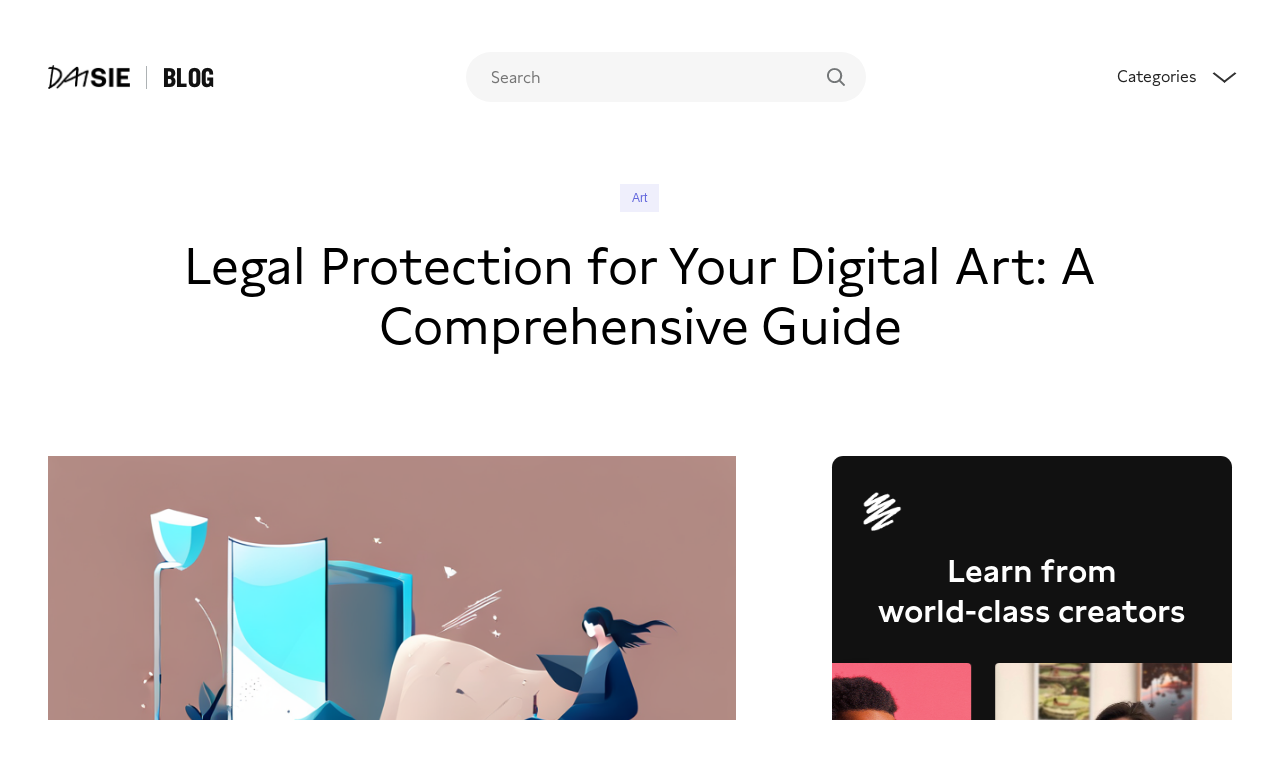

--- FILE ---
content_type: text/html; charset=utf-8
request_url: https://blog.daisie.com/legal-protection-for-your-digital-art-a-comprehensive-guide/
body_size: 23939
content:
<html lang="en">

  <head>

    <meta charset="utf-8" />
    <meta http-equiv="X-UA-Compatible" content="IE=edge" />

    <title>Legal Protection for Your Digital Art: A Comprehensive Guide  </title>
    <meta name="HandheldFriendly" content="True" />
    <meta name="viewport" content="width=device-width, initial-scale=1.0" />

    <link rel="stylesheet" type="text/css" href="https://blog.daisie.com/assets/css/style.css?v=4e328f7b60" />

    <meta name="description" content="Discover how to safeguard your digital art with copyright, licensing, and more. Learn about legal protection for digital art in our detailed guide.">
    <link rel="icon" href="https://blog.daisie.com/content/images/size/w256h256/2022/01/ji3l8rnizufp27o9wgdr-1.png" type="image/png">
    <link rel="canonical" href="https://blog.daisie.com/legal-protection-for-your-digital-art-a-comprehensive-guide/">
    <meta name="referrer" content="no-referrer-when-downgrade">
    
    <meta property="og:site_name" content="Daisie Blog">
    <meta property="og:type" content="article">
    <meta property="og:title" content="Legal Protection for Your Digital Art: A Comprehensive Guide">
    <meta property="og:description" content="Discover how to safeguard your digital art with copyright, licensing, and more. Learn about legal protection for digital art in our detailed guide.">
    <meta property="og:url" content="https://blog.daisie.com/legal-protection-for-your-digital-art-a-comprehensive-guide/">
    <meta property="og:image" content="https://stability-images-upload.s3.amazonaws.com/v1_txt2img_35c777b6-75f4-4031-9411-3aac2d85b0d4.png">
    <meta property="article:published_time" content="2023-08-07T15:18:08.000Z">
    <meta property="article:modified_time" content="2023-08-07T15:18:08.000Z">
    <meta property="article:tag" content="Art">
    
    <meta property="article:publisher" content="https://www.facebook.com/Daisieapp">
    <meta name="twitter:card" content="summary_large_image">
    <meta name="twitter:title" content="Legal Protection for Your Digital Art: A Comprehensive Guide">
    <meta name="twitter:description" content="Discover how to safeguard your digital art with copyright, licensing, and more. Learn about legal protection for digital art in our detailed guide.">
    <meta name="twitter:url" content="https://blog.daisie.com/legal-protection-for-your-digital-art-a-comprehensive-guide/">
    <meta name="twitter:image" content="https://stability-images-upload.s3.amazonaws.com/v1_txt2img_35c777b6-75f4-4031-9411-3aac2d85b0d4.png">
    <meta name="twitter:label1" content="Written by">
    <meta name="twitter:data1" content="Daisie Team">
    <meta name="twitter:label2" content="Filed under">
    <meta name="twitter:data2" content="Art">
    <meta name="twitter:site" content="@daisie">
    <meta property="og:image:width" content="768">
    <meta property="og:image:height" content="512">
    
    <script type="application/ld+json">
{
    "@context": "https://schema.org",
    "@type": "Article",
    "publisher": {
        "@type": "Organization",
        "name": "Daisie Blog",
        "url": "https://blog.daisie.com/",
        "logo": {
            "@type": "ImageObject",
            "url": "https://blog.daisie.com/content/images/2019/10/wordmark-black.png"
        }
    },
    "author": {
        "@type": "Person",
        "name": "Daisie Team",
        "image": {
            "@type": "ImageObject",
            "url": "https://blog.daisie.com/content/images/2019/10/twitter.png",
            "width": 400,
            "height": 400
        },
        "url": "https://blog.daisie.com/daisie/",
        "sameAs": [
            "https://www.daisie.com/"
        ]
    },
    "headline": "Legal Protection for Your Digital Art: A Comprehensive Guide",
    "url": "https://blog.daisie.com/legal-protection-for-your-digital-art-a-comprehensive-guide/",
    "datePublished": "2023-08-07T15:18:08.000Z",
    "dateModified": "2023-08-07T15:18:08.000Z",
    "image": {
        "@type": "ImageObject",
        "url": "https://stability-images-upload.s3.amazonaws.com/v1_txt2img_35c777b6-75f4-4031-9411-3aac2d85b0d4.png",
        "width": 768,
        "height": 512
    },
    "keywords": "Art",
    "description": "Contents\n\n 1. What is digital art?\n 2. How to protect your digital art\n 3. Copyright for digital art\n 4. Registering your copyright\n 5. Licensing your digital art\n 6. How to deal with art theft\n 7. Watermarking your digital art\n 8. Using blockchain to protect your art\n 9. Legal resources for digital artists\n\nImagine spending hours, days, or even weeks creating a unique piece of digital art, only to find it stolen and used without your permission. It&#x27;s a heartbreaking scenario, but sadly, it happ",
    "mainEntityOfPage": "https://blog.daisie.com/legal-protection-for-your-digital-art-a-comprehensive-guide/"
}
    </script>

    <meta name="generator" content="Ghost 6.12">
    <link rel="alternate" type="application/rss+xml" title="Daisie Blog" href="https://blog.daisie.com/rss/">
    <script defer src="https://cdn.jsdelivr.net/ghost/portal@~2.56/umd/portal.min.js" data-i18n="true" data-ghost="https://blog.daisie.com/" data-key="affa461520ffa06de8977dc533" data-api="https://daisie.ghost.io/ghost/api/content/" data-locale="en" crossorigin="anonymous"></script><style id="gh-members-styles">.gh-post-upgrade-cta-content,
.gh-post-upgrade-cta {
    display: flex;
    flex-direction: column;
    align-items: center;
    font-family: -apple-system, BlinkMacSystemFont, 'Segoe UI', Roboto, Oxygen, Ubuntu, Cantarell, 'Open Sans', 'Helvetica Neue', sans-serif;
    text-align: center;
    width: 100%;
    color: #ffffff;
    font-size: 16px;
}

.gh-post-upgrade-cta-content {
    border-radius: 8px;
    padding: 40px 4vw;
}

.gh-post-upgrade-cta h2 {
    color: #ffffff;
    font-size: 28px;
    letter-spacing: -0.2px;
    margin: 0;
    padding: 0;
}

.gh-post-upgrade-cta p {
    margin: 20px 0 0;
    padding: 0;
}

.gh-post-upgrade-cta small {
    font-size: 16px;
    letter-spacing: -0.2px;
}

.gh-post-upgrade-cta a {
    color: #ffffff;
    cursor: pointer;
    font-weight: 500;
    box-shadow: none;
    text-decoration: underline;
}

.gh-post-upgrade-cta a:hover {
    color: #ffffff;
    opacity: 0.8;
    box-shadow: none;
    text-decoration: underline;
}

.gh-post-upgrade-cta a.gh-btn {
    display: block;
    background: #ffffff;
    text-decoration: none;
    margin: 28px 0 0;
    padding: 8px 18px;
    border-radius: 4px;
    font-size: 16px;
    font-weight: 600;
}

.gh-post-upgrade-cta a.gh-btn:hover {
    opacity: 0.92;
}</style>
    <script defer src="https://cdn.jsdelivr.net/ghost/sodo-search@~1.8/umd/sodo-search.min.js" data-key="affa461520ffa06de8977dc533" data-styles="https://cdn.jsdelivr.net/ghost/sodo-search@~1.8/umd/main.css" data-sodo-search="https://daisie.ghost.io/" data-locale="en" crossorigin="anonymous"></script>
    
    <link href="https://blog.daisie.com/webmentions/receive/" rel="webmention">
    <script defer src="/public/cards.min.js?v=4e328f7b60"></script>
    <link rel="stylesheet" type="text/css" href="/public/cards.min.css?v=4e328f7b60">
    <script defer src="/public/member-attribution.min.js?v=4e328f7b60"></script>
    <script defer src="/public/ghost-stats.min.js?v=4e328f7b60" data-stringify-payload="false" data-datasource="analytics_events" data-storage="localStorage" data-host="https://blog.daisie.com/.ghost/analytics/api/v1/page_hit"  tb_site_uuid="6a0ab232-bb56-477a-afcc-6ae139f1f8cb" tb_post_uuid="197323d0-6c63-4bae-a105-864d345fd13b" tb_post_type="post" tb_member_uuid="undefined" tb_member_status="undefined"></script><style>:root {--ghost-accent-color: #15171A;}</style>
    <script>const ghostSearchApiKey = 'fd1ee2bac94d62097dd2901067'</script>
<meta name="msvalidate.01" content="5C82C61968EA922B35368A16EC6EAD7B" />
<script type="application/ld+json">
{
  "@context": "https://schema.org/",
  "@type": "WebSite",
  "name": "Daisie | Blogs",
  "url": "https://blog.daisie.com/",
  "potentialAction": {
    "@type": "SearchAction",
    "target": "{search_term_string}",
    "query-input": "required name=search_term_string"
  }
}
<script type="application/ld+json">
{
  "@context": "https://schema.org/", 
  "@type": "BreadcrumbList", 
  "itemListElement": [{
    "@type": "ListItem", 
    "position": 1, 
    "name": "Art",
    "item": "https://blog.daisie.com/art/"  
  },{
    "@type": "ListItem", 
    "position": 2, 
    "name": "Design",
    "item": "https://blog.daisie.com/design/"  
  },{
    "@type": "ListItem", 
    "position": 3, 
    "name": "Film",
    "item": "https://blog.daisie.com/film/"  
  },{
    "@type": "ListItem", 
    "position": 4, 
    "name": "Music",
    "item": "https://blog.daisie.com/music/"  
  },{
    "@type": "ListItem", 
    "position": 5, 
    "name": "Photography",
    "item": "https://blog.daisie.com/photography/"  
  },{
    "@type": "ListItem", 
    "position": 6, 
    "name": "Tips",
    "item": "https://blog.daisie.com/tips/"  
  },{
    "@type": "ListItem", 
    "position": 7, 
    "name": "Careers",
    "item": "https://blog.daisie.com/careers/"  
  },{
    "@type": "ListItem", 
    "position": 8, 
    "name": "wellness",
    "item": "https://blog.daisie.com/wellness/"  
  },{
    "@type": "ListItem", 
    "position": 9, 
    "name": "Internet",
    "item": "https://blog.daisie.com/internet/"  
  },{
    "@type": "ListItem", 
    "position": 10, 
    "name": "Fashion",
    "item": "https://blog.daisie.com/fashion/"  
  },{
    "@type": "ListItem", 
    "position": 11, 
    "name": "Food",
    "item": "https://blog.daisie.com/food/"  
  }]
}
</script>
<script async src="https://pagead2.googlesyndication.com/pagead/js/adsbygoogle.js?client=ca-pub-1657676618042224"
     crossorigin="anonymous"></script>
<script type="application/ld+json">
{
  "@context": "https://schema.org",
  "@type": "LocalBusiness",
  "name": "Daisie Blogs",
  "image": "https://blog.daisie.com/assets/images/wordmark-black.png",
  "url": "https://blog.daisie.com",
  "priceRange": "$",
  "address": {
    "@type": "PostalAddress",
    "streetAddress": "The Old Casino, 28 Fourth Avenue, Hove,",
    "addressLocality": "England",
    "postalCode": "BN3 2PJ",
    "addressCountry": "GB"
  },
  "geo": {
    "@type": "GeoCoordinates",
    "latitude": 50.82742289999999,
    "longitude": -0.1715013
  }  
}
</script>
<script async src="https://pagead2.googlesyndication.com/pagead/js/adsbygoogle.js?client=ca-pub-1657676618042224"
     crossorigin="anonymous"></script>
<script type="application/ld+json">
{
  "@context": "https://schema.org",
  "@type": "Organization",
  "name": "Daisie Blogs",
  "alternateName": "Daisie Blog",
  "url": "https://blog.daisie.com",
  "logo": "https://blog.daisie.com/assets/images/wordmark-black.png",
  "sameAs": [
    "https://twitter.com/daisie",
    "https://instagram.com/daisieapp",
    "https://www.youtube.com/channel/UClWp9PFiSBh9h0nnkAM0MqA"
  ]
}
</script>

    <!-- Global site tag (gtag.js) - Google Analytics -->
    <script async src="https://www.googletagmanager.com/gtag/js?id=G-KXSCTHL031"></script>
    <script>
      window.dataLayer = window.dataLayer || [];
      function gtag(){dataLayer.push(arguments);}
      gtag('js', new Date());
      gtag('config', 'G-KXSCTHL031');
    </script>
  </head>

  <body class="post-template tag-art default">

    <div class="site-wrapper">

      

<header class="outer site-header u-bg-white" id="navbar">
  <div class="inner wrap pv12@m pv16@s u-bg-white u-100-vw" style="z-index: 999; position: sticky; top: 0; transition: all 250ms" id="navbar">

    <nav class="site-nav">
      <div class="u-split u-align-center">
        <div class="site-nav-left u-flex">
          <a class="site-nav-logo" href="https://www.daisie.com" target="_blank">
            <img
              src="/assets/images/wordmark-black.png"
              alt="Daisie Blog"
            />
            </a>
          <a class="site-nav-logo u-flex u-align-center" href="/">
            <span class="site-nav-logo__text ml16 pl16 bl ml4">Blog</span>
          </a>
        </div>
        <div class="site-nav-middle">
  <div style="text-align: left;" class="search-bar-container">

  <input id='ghost-search-field' class="ghost-search-field u-hide@s" type='text' placeholder='Search'/>
    <div id='ghost-search-results'></div>


          <div id="search-bar-icon" class="search-bar-icon u-hide@s"><svg
  width="18"
  height="18"
  viewBox="0 0 16 16"
  fill="none"
  xmlns="http://www.w3.org/2000/svg"
>
  <path
    d="M15.8 14.6001L12.1 10.9001C13 9.80009 13.5 8.30009 13.5 6.80009C13.5 3.00009 10.5 0.100086 6.8 0.100086C3 8.57692e-05 0 3.00009 0 6.70009C0 10.5001 3.1 13.4001 6.7 13.4001C8.3 13.4001 9.7 12.9001 10.8 12.0001L14.6 15.8001C14.9 16.1001 15.3 16.1001 15.5 15.8001L15.8 15.5001C16.1 15.2001 16.1 14.8001 15.8 14.6001ZM6.7 11.7001C4 11.7001 1.7 9.50009 1.7 6.70009C1.7 4.00009 3.9 1.70009 6.7 1.70009C9.4 1.70009 11.7 3.90009 11.7 6.70009C11.7 9.50009 9.5 11.7001 6.7 11.7001Z"
    fill="currentColor"
  ></path>
</svg></div>
        </div>
      </div>
      <div class="site-nav-right">
        <nav class="site-nav-dropdown-button">
           
                 <div class="nav-menu">
<div class="nav-menu-container" style="width: 100vw">

<div class="f-title-3 mb4 u-hide@s">Topics</div>
 <div class="u-flex@m nav-menu-tags u-flex-column@s">
    <li class="nav-item"><a href="/art/">Art</a></li>
    <li class="nav-item"><a href="/design/">Design</a></li>
    <li class="nav-item"><a href="/film/">Film</a></li>
    <li class="nav-item"><a href="/music/">Music</a></li>
    <li class="nav-item"><a href="/photography/">Photography</a></li>
    <li class="nav-item"><a href="/tips/">Tips</a></li>
    <li class="nav-item"><a href="/careers/">Careers</a></li>
    <li class="nav-item"><a href="/wellness/">Wellness</a></li>
    <li class="nav-item"><a href="/internet/">Internet</a></li>
    <li class="nav-item"><a href="/fashion/">Fashion</a></li>
    <li class="nav-item"><a href="/food/">Food</a></li>
    </div>
    
    <div class="">
    <div class="f-title-3 mv20">Featured Article</div>
    <div class="featured-posts-on-nav">

            <div class="featured-post-on-nav u-flex">
              <a href="/how-to-become-a-film-producer-a-step-by-step-guide/" title="How to Become a Film Producer: A Step-by-Step Guide">
        <div class="post-card__image" style="width: 120px; height: 120px; margin-right: 20px">
            <img style="width: 120px; height: 120px" src="https://replicate.delivery/pbxt/kgeedaw6pukcYkFFPFItYxgihE0mCIR5IqaOLUGtLUlavs3QA/out-0.png" alt="How to Become a Film Producer: A Step-by-Step Guide" />
        </div>

        <div style="font-weight: 350">
                <div class="f-text-1 pb8" style="font-weight: 300"><a href="/how-to-become-a-film-producer-a-step-by-step-guide/" title="How to Become a Film Producer: A Step-by-Step Guide">How to Become a Film Producer: A Step-by-Step Guide</a></div>
<div class="read-time-date" style="font-weight: 350">
  <span
    class="f-text-3 read-time-date mr8 u-sad-grey"
    style="text-decoration: none, color: inherit; font-family:'system-ui'"
  >7 min read</span>
  <span class="u-dark-grey f-text-3 read-time-date bl pl12">
    <time datetime="2023-05-02">2 May 2023</time>
  </span>
</div>        </div>
        </a>
                </div>
            <div class="featured-post-on-nav u-flex">
              <a href="/what-is-3d-rendering/" title="What Is 3D Rendering?">
        <div class="post-card__image" style="width: 120px; height: 120px; margin-right: 20px">
            <img style="width: 120px; height: 120px" src="/content/images/size/w600/2022/06/icarius-Lim3NQQ_RZ4-unsplash.jpg" alt="What Is 3D Rendering?" />
        </div>

        <div style="font-weight: 350">
                <div class="f-text-1 pb8" style="font-weight: 300"><a href="/what-is-3d-rendering/" title="What Is 3D Rendering?">What Is 3D Rendering?</a></div>
<div class="read-time-date" style="font-weight: 350">
  <span
    class="f-text-3 read-time-date mr8 u-sad-grey"
    style="text-decoration: none, color: inherit; font-family:'system-ui'"
  >6 min read</span>
  <span class="u-dark-grey f-text-3 read-time-date bl pl12">
    <time datetime="2022-08-05">5 Aug 2022</time>
  </span>
</div>        </div>
        </a>
                </div>
            <div class="featured-post-on-nav u-flex">
              <a href="/opposing-forces-internal-vs-external-conflict/" title="Opposing Forces: Internal vs. External Conflict">
        <div class="post-card__image" style="width: 120px; height: 120px; margin-right: 20px">
            <img style="width: 120px; height: 120px" src="/content/images/size/w600/2022/06/ghsjlghsfkjg.png" alt="Opposing Forces: Internal vs. External Conflict" />
        </div>

        <div style="font-weight: 350">
                <div class="f-text-1 pb8" style="font-weight: 300"><a href="/opposing-forces-internal-vs-external-conflict/" title="Opposing Forces: Internal vs. External Conflict">Opposing Forces: Internal vs. External Conflict</a></div>
<div class="read-time-date" style="font-weight: 350">
  <span
    class="f-text-3 read-time-date mr8 u-sad-grey"
    style="text-decoration: none, color: inherit; font-family:'system-ui'"
  >10 min read</span>
  <span class="u-dark-grey f-text-3 read-time-date bl pl12">
    <time datetime="2022-08-05">5 Aug 2022</time>
  </span>
</div>        </div>
        </a>
                </div>
    </div>
    </div>
    </div>
</div>

<div class="nav-right-side-mobile">
            <div class="u-flex u-align-center nav-tab mr6@s" style="cursor: pointer">
              <div class="u-charcoal-grey" style="font-weight: 350; z-index: 3; font-family: 'Lynstone'">Categories</div>

<span class="arrow arrow-top-wide mb8 ml20"></span>
</div>
            </div>
          </div>
    </nav>

  </div>
</header>


<script>
const arrow = document.querySelector('.arrow');
const navMenu = document.querySelector('.nav-menu');
const mainPage = document.querySelector('body');
const home = document.querySelector('.default');
const navTab = document.querySelector('.nav-tab');
const progressBar = document.querySelector('progress');
const searchResult = document.querySelector('#ghost-search-results');
const searchField = document.querySelector('#ghost-search-field');
const featuredArticles = document.querySelector('.featured-posts-on-nav');
const nav = document.querySelector('nav');

arrow.addEventListener('click', () => {
  arrow.classList.toggle('open');
});


const toggleNavElements = () => {
  arrow.classList.toggle('arrow-active');

    navMenu.classList.toggle('active');
  mainPage.classList.toggle('home-lock-screen-shadow');
  home.classList.toggle('home-lock-screen');
  featuredArticles.classList.toggle('featured-posts-on-nav-active');
};

navTab.addEventListener('click', () => {
  toggleNavElements();
  if (progressBar) {
    progressBar.classList.toggle('hide');
  }
});

searchField.addEventListener('input', () => {
     
  if (searchField.value.length == 0) {
    setTimeout(() => {
      searchResult.classList.remove('search-results-after');
    mainPage.classList.remove('home-lock-screen-shadow');
    }, 200);
    

  } else {
    searchResult.classList.add('search-results-after');
    arrow.classList.remove('arrow-active');

    navMenu.classList.remove('active');
    home.classList.remove('home-lock-screen');
    featuredArticles.classList.remove('featured-posts-on-nav-active');
}
});

function scrollFunction() {
  if (document.body.scrollTop > 80 || document.documentElement.scrollTop > 80) {
      navMenu.classList.add('nav-menu-scrolled');
    document.getElementById('navbar').style.top = '-14';
    document.getElementById('navbar').style.paddingTop = '0px';
  } else {
      navMenu.classList.remove('nav-menu-scrolled');
    document.getElementById('navbar').style.paddingTop = '26px';
    document.getElementById('navbar').style.top = '0';
  }
}

if (window.innerWidth > 720) {
  window.onscroll = function () {
    scrollFunction();
  };
}

document.addEventListener('click', function (event) {
  var isClickInside = nav.contains(event.target);

  if (!isClickInside) {
    arrow.classList.remove('arrow-active');

    if (navMenu.classList.contains('active')) {
      navMenu.classList.remove('active');
    }
    mainPage.classList.remove('home-lock-screen-shadow');
    home.classList.remove('home-lock-screen');
    featuredArticles.classList.remove('featured-posts-on-nav-active');
  }
});

</script>
<main id="site-main" class="site-main outer">
    <progress class="reading-progress-bar"></progress>

    <div class="inner">

    <article class="post-full post tag-art  relative">

            <header class="post-full-header wrap wrap--l@m mt80@s mt128@m pt44@m relative mb44@l mb20@s u-flex u-justify-center">
  <div class="header-title u-flex u-flex-column u-text-center u-align-center">

    <div class="post-meta mb16@s mb24@m">
      <aside class="u-flex post-card__tags f-text-5">
<a href="/art/">Art</a></aside>    </div>

    <h1 class="f-post-title mb12@s">Legal Protection for Your Digital Art: A Comprehensive Guide</h1>


  </div>
  
</header>
<span class="u-hide@m">
    <figure class="post-full-image u-1-2@l">
      <img
        src="https://stability-images-upload.s3.amazonaws.com/v1_txt2img_35c777b6-75f4-4031-9411-3aac2d85b0d4.png"
        alt="Legal Protection for Your Digital Art: A Comprehensive Guide"
      />
    </figure>

</span>
            <section class="wrap post-full-content u-flex@m pt32@m">
                <div class="post-content">
<span class="u-hide@s">
    <figure class="post-full-image u-1-2@l">
      <img
        src="https://stability-images-upload.s3.amazonaws.com/v1_txt2img_35c777b6-75f4-4031-9411-3aac2d85b0d4.png"
        alt="Legal Protection for Your Digital Art: A Comprehensive Guide"
      />
    </figure>

</span>
  

<div class="mb32 pb32" style="border-bottom: 1px #e3e3e3 solid;">
        <div class="author-info f-text-2 u-flex pr12 mb8" style="color: #333333">
            Written by&nbsp;
            <a href="/daisie/" class="author-link">
              Daisie Team
            </a>
        </div>
    <div class="u-flex@m" style="#111111">
  <span class="u-sad-grey f-text-2 pr12">
    Published on
    <time datetime="2023-08-07">7 August 2023</time>
  </span>
  <span
    class="f-text-2 mr8 u-sad-grey bl--sad-grey pl12"
    style="text-decoration: none, color: inherit;"
  >9 min read</span>
</div>
</div>

                    <div class="wrap">
<h3 id="contents">Contents</h3><ol><li><a href="#what-is-digital-art">What is digital art?</a></li><li><a href="#how-to-protect-your-digital-art">How to protect your digital art</a></li><li><a href="#copyright-for-digital-art">Copyright for digital art</a></li><li><a href="#registering-your-copyright">Registering your copyright</a></li><li><a href="#licensing-your-digital-art">Licensing your digital art</a></li><li><a href="#how-to-deal-with-art-theft">How to deal with art theft</a></li><li><a href="#watermarking-your-digital-art">Watermarking your digital art</a></li><li><a href="#using-blockchain-to-protect-your-art">Using blockchain to protect your art</a></li><li><a href="#legal-resources-for-digital-artists">Legal resources for digital artists</a></li></ol><p>Imagine spending hours, days, or even weeks creating a unique piece of digital art, only to find it stolen and used without your permission. It's a heartbreaking scenario, but sadly, it happens all too often in the world of digital artistry. That's why understanding the legal protection for digital art is so important. This guide provides a roadmap—showing you not only how to protect your digital art, but also what to do if it's taken without your consent. Let's start with the basics: understanding what digital art is.</p><h2 id="what-is-digital-art">What is digital art?</h2><p>Simply put, digital art is an artistic creation produced using digital technology. It's a broad term that includes everything from digital paintings and animations to 3D models and even augmented reality creations. But it's not just about the tech side of things. The heart of digital art lies in the creativity of the artist—you.</p><p>Here are some common types of digital art:</p><ul><li><b>Digital Paintings:</b> These are created using programs like Adobe Photoshop or Procreate, where artists use digital brushes to paint on a digital canvas.</li><li><b>3D Modeling:</b> 3D artists use software like Blender or SketchUp to create three-dimensional art pieces, which can range from detailed characters to intricate landscapes.</li><li><b>Graphic Design:</b> This involves creating visual content using software like Illustrator or InDesign. It includes logo design, typography, and other visual elements used in branding and advertising.</li><li><b>Photomanipulation:</b> This art form involves transforming or altering a photo using various methods and techniques. Photoshop is a popular tool for this type of digital art.</li><li><b>Pixel Art:</b> A throwback to the early days of computer graphics, pixel art involves creating images in a pixelated style. It's often used in video game design.</li></ul><p>The key thing to remember is that as long as you're creating art using digital tools, you're a digital artist—and your work deserves legal protection. In this guide, we'll explore various ways to ensure legal protection for your digital art, so you can continue to create with peace of mind.</p><h2 id="how-to-protect-your-digital-art">How to protect your digital art</h2><p>So, you've put your heart and soul into a digital masterpiece. Now, how do you protect it? Here are several strategies to help you safeguard your work:</p><ul><li><b>Use watermarks:</b> Yes, they can sometimes distract from your artwork, but they do provide an extra layer of protection. A watermark is a visible overlay on your image, usually including your name or logo, which can deter thieves and help trace stolen art. More on this later.</li><li><b>Apply for a copyright:</b> By applying for a copyright, you essentially tell the world that your digital art is your own, and no one else can use it without your permission. Later in this guide, we'll delve into the specifics of obtaining a copyright for digital art.</li><li><b>Include a copyright notice:</b> This is a simple yet effective method. Include a copyright notice (© followed by your name and the year) in a corner of your art or in the artwork's metadata.</li><li><b>Licensing your work:</b> Licensing allows others to use your work under terms that you set. It can provide a revenue stream while still maintaining control of your art’s usage. We will talk about this further down the line.</li><li><b>Use blockchain technology:</b> This technology creates a permanent, unchangeable record of your work, which can be incredibly useful if you need to prove ownership. Details about how to use blockchain to protect your digital art will come later.</li></ul><p>Remember, it's not just about protecting your art from theft. It's also about protecting your rights as an artist. By understanding and using the legal protection available for digital art, you can confidently share your work with the world, knowing that it's safeguarded against unauthorized use.</p><h2 id="copyright-for-digital-art">Copyright for digital art</h2><p>Let's delve into the world of copyright. What is it exactly? Well, it's a form of legal protection that artists can use to prevent others from copying, distributing, or making money off their work without permission. In many countries, copyright protection automatically applies once you create a piece of art. For digital art, this means the moment you save your file.</p><p>So why do you need to register it? It's like the difference between having a fence around your house and installing a security system. Both offer protection, but one gives you more peace of mind and power should anything happen. Registering your copyright provides a public record, which can be beneficial if you ever need to take legal action.</p><p>But how does copyright apply to digital art? It's the same as with traditional art. Your digital creations, whether they're pixel art, digital paintings, 3D models or webcomics, all qualify for copyright protection. However, the process of registering your copyright for digital art varies by country, so it's worth checking local regulations. We'll discuss registering your copyright more in the following section.</p><p>One thing to note: while copyright is a powerful tool, it doesn't protect ideas, concepts, or styles. For instance, you can't copyright the idea of a space-themed digital painting. But you can copyright that one-of-a-kind, star-studded piece you spent hours creating.</p><p>Now that you understand copyright, you're one step closer to securing the legal protection your digital art deserves. Next up, we'll dive into the process of registering your copyright.</p><h2 id="registering-your-copyright">Registering your copyright</h2><p>Now that we've covered what copyright is, let's talk about how you can register it for your digital art. Registering copyright enhances your legal protection by providing proof of your ownership. It's like a safety net for your creations.</p><p>In the United States, for instance, you can register your copyright with the U.S. Copyright Office. The process is fairly straightforward: you fill out a form, pay a fee, and submit a copy of your artwork. It's like applying for a passport for your art!</p><p>Keep in mind, though, that the process might vary depending on your location. Some countries don't require registration at all for copyright protection. However, it can be beneficial to register anyway, as it can provide stronger evidence in case of legal disputes.</p><p>One crucial tip: make sure to register your copyright as soon as possible after creating your digital art. If someone infringes on your copyright, you can't take legal action until your copyright is registered. Plus, registering your copyright within three months of publishing your work can provide additional benefits in case of litigation.</p><p>Remember, registering your copyright is an important step in the journey to legal protection for your digital art. So, don't put it off — your artwork is worth it!</p><p>Now that we've covered registering your copyright, let's move on to another tool in your toolkit for protecting your digital art: licensing.</p><h2 id="licensing-your-digital-art">Licensing your digital art</h2><p>So, you've created your digital art piece and registered your copyright. What's next? Well, you might want to consider licensing your art.</p><p>Think of licensing as renting out your art. You still own it, but you're giving someone else permission to use it in specific ways. This can be a great way to earn income from your art, while also keeping control over how it's used.</p><p>There are different types of licenses you can use for your digital art. Firstly, there's an exclusive license. This is like giving one person the keys to your art house. Only they can use your art, and no one else, not even you!</p><p>On the other hand, a non-exclusive license is like throwing a party at your art house. You're inviting multiple people to use your art, while also maintaining the right to use it yourself.</p><p>Lastly, there's a creative commons license. This is a public license, like a free-for-all fun fair. Anyone can use your art within the guidelines you set.</p><p>So, when you're considering licensing your digital art, think about what you're comfortable with. Do you want to keep your art to yourself and a select few, or do you want to share it with the world? The choice is yours!</p><p>Remember, licensing is a key part of the legal protection for digital art. It gives you control over how your art is used, while also providing potential income. So, it's a win-win!</p><p>Next, let's dive into a topic that no artist likes to think about, but is crucial to understand: how to deal with art theft.</p><h2 id="how-to-deal-with-art-theft">How to deal with art theft</h2><p>Imagine this: you've spent countless hours creating an amazing digital art piece. You've protected it with copyright and even licensed it. But one day, you see your art on someone else's website without your permission. What do you do? Here's a simple guide on dealing with art theft.</p><p>First off, don't panic. As upsetting as it can be, remember that you have legal protection for your digital art. The first step is to gather evidence. This could include screenshots of the website where your art is being used, and any emails or messages related to the theft.</p><p>Next, contact the person who is using your art. Sometimes, they might not realize they are infringing on your copyright. Politely but firmly, ask them to remove your art. Be sure to keep a record of this communication.</p><p>If they refuse or ignore your request, it might be time to get a lawyer involved. A lawyer who specializes in copyright law can help you navigate the legal process, from sending a cease and desist letter to potentially filing a lawsuit.</p><p>It's important to remember that art theft is not a reflection of you as an artist. It's a violation of your rights. So, stand up for yourself and your art. After all, you've worked hard to create it and deserve to have it protected.</p><p>Now that you know how to deal with art theft, let's move on to another tool you can use for legal protection of digital art: watermarking.</p><h2 id="watermarking-your-digital-art">Watermarking your digital art</h2><p>Watermarks. You've probably seen them on photos or artworks online, but did you know they're a kind of legal protection for digital art? Yup, they are. A watermark is like your digital signature, a mark that identifies your art as yours, and can discourage others from using it without your permission.</p><p>Now, you might wonder, "How do I add a watermark to my art?" The answer is simple. Many digital art programs, such as Adobe Photoshop or GIMP, have the option to add a watermark. Typically, it's as easy as typing your name or website in a semi-transparent layer over your art. Remember to place it somewhere where it can't be easily cropped out!</p><p>But, is watermarking enough? Well, no. While watermarks can discourage casual art thieves, they can still be removed by someone determined and skilled. So, watermarking should be part of your overall strategy for legal protection of your digital art, not your entire strategy.</p><p>So, what's next? Let's explore a revolutionary technology that's changing the game for digital artists — blockchain.</p><h2 id="using-blockchain-to-protect-your-art">Using blockchain to protect your art</h2><p>Blockchain, the technology behind cryptocurrencies like Bitcoin, may seem like an unlikely ally in your quest for legal protection for digital art. But, it's proving to be a powerful tool in the art world. Let's break it down.</p><p>Blockchain is like a digital ledger that records transactions. In the context of digital art, it can be used to create a permanent, unchangeable record of your artwork's creation and ownership. This is known as "provenance".</p><p>Imagine you're an artist who's just finished a digital masterpiece. You upload it to a blockchain platform such as Artory or Verisart. The platform records all the details about your artwork — its creation date, its original file, your identity as the artist, and so on — in a block. This block is then added to the blockchain, where it remains forever, providing unshakeable evidence of your artwork's provenance.</p><p>And that's not all. With blockchain, you can also create digital certificates of authenticity for your art. Plus, you can track your art's journey as it gets bought, sold, or displayed in digital galleries, ensuring your name stays attached to your work no matter where it goes.</p><p>In a nutshell, blockchain offers a new and exciting way to bolster the legal protection for your digital art. It doesn't replace copyright, licensing, or watermarking, but it certainly enhances them. And in a world where digital art theft is all too common, every layer of protection matters.</p><h2 id="legal-resources-for-digital-artists">Legal resources for digital artists</h2><p>So, you're ready to take steps toward legal protection for your digital art. That's great! But where do you start? Here are some resources that may help.</p><p>First off, consider checking out the U.S. Copyright Office website. It's a treasure trove of information about copyright law, how to register your copyright, and what to do if someone infringes on your copyright. They even have a section dedicated to visual arts.</p><p>Another useful resource is the Graphic Artists Guild. They offer a Handbook: Pricing &amp; Ethical Guidelines, which includes information on copyrights, contracts, and licensing. It's like a crash course in legal protection for digital artists, written in plain English.</p><p>For those of you who prefer to learn through videos rather than reading, there's the Art Law Journal. They have a YouTube channel filled with videos that cover a wide range of legal topics for artists, including copyright law, contract law, and even tips on how to deal with art theft.</p><p>Finally, don't forget about local resources. Many cities have organizations that provide legal advice and services to artists. For example, New York City has Volunteer Lawyers for the Arts, a nonprofit organization that provides free legal services to artists and arts organizations. There's also California Lawyers for the Arts, which serves artists throughout California.</p><p>No matter where you are in your journey as a digital artist, these resources can help you navigate the complex world of legal protection for your digital art. So, go ahead, explore them and empower yourself!</p><p>If you've found this comprehensive guide on legal protection for your digital art helpful, you may also be interested in the workshop '<a href="https://www.daisie.com/workshops/tofu-b2e9p71pZPRqmYdHg6s5WJ?ref=blog.daisie.com">Digitising Handmade Illustrations</a>' by Jola Pictures. This workshop will teach you how to digitize your handmade illustrations, ensuring the protection and preservation of your art in the digital realm.</p>
    <div class="mb16 pt24" style="border-top: 1px #e3e3e3 solid;">
      <aside class="u-flex post-card__tags f-text-5">
<a href="/art/">Art</a></aside>    </div>
                       <aside class="u-flex">
  <a target="_blank" href="https://www.facebook.com/sharer/sharer.php?u=https://blog.daisie.com/legal-protection-for-your-digital-art-a-comprehensive-guide/"
    class="social-links">
    <div class="pv8 ph8">
      <div class="icon icon--s"><svg
  height="18px"
  version="1.1"
  viewBox="0 0 8 16"
  width="10px"
  xmlns="http://www.w3.org/2000/svg"
  xmlns:xlink="http://www.w3.org/1999/xlink"
><g fill="none" fill-rule="evenodd" stroke="none" stroke-width="1"><g
      fill="currentColor"
      fill-rule="nonzero"
      transform="translate(0.000000, -12.000000)"
    ><g transform="translate(-4.000000, 12.000000)"><path
          d="M8.85297276,15.2 L8.85297276,8.64024143 L11.0650802,8.64024143 L11.3948939,6.07358424 L8.85297276,6.07358424 L8.85297276,4.43747279 C8.85297276,3.69656991 9.05910631,3.19124823 10.1227554,3.19124823 L11.4702799,3.19124823 L11.4702799,0.900221044 C10.8141096,0.831353806 10.1547023,0.797931249 9.49493153,0.8 C7.54078546,0.8 6.20268424,1.99331782 6.20268424,4.184223 L6.20268424,6.06887261 L4,6.06887261 L4,8.64024143 L6.20268424,8.64024143 L6.20268424,15.2 L8.85297276,15.2 Z"
        ></path></g></g></g></svg></div>
    </div>
  </a>

  <a target="_blank"
    href="https://twitter.com/intent/tweet?hashtags=daisie&original_referer=https%3A%2F%2Fblog.daisie.com/legal-protection-for-your-digital-art-a-comprehensive-guide/&text=Legal Protection for Your Digital Art: A Comprehensive Guide&url=https%3A%2F%2Fblog.daisie.com/legal-protection-for-your-digital-art-a-comprehensive-guide/"
    class="social-links">
    <div class="pv8 ph8">
      <div class="icon icon--s"><svg
  ersion="1.1"
  height="19px"
  mlns="http://www.w3.org/2000/svg"
  viewBox="0 0 16 13"
  width="20px"
  xmlns:xlink="http://www.w3.org/1999/xlink"
><g fill="none" fill-rule="evenodd" stroke="none" stroke-width="1"><g
      fill="currentColor"
      fill-rule="nonzero"
      transform="translate(-70.000000, -14.000000)"
    ><g transform="translate(70.000000, 12.000000)"><path
          d="M5.328512,14.1008462 C10.762496,14.1008462 13.734656,9.59883016 13.734656,5.69470216 C13.734656,5.56683016 13.734656,5.43953416 13.726016,5.31281416 C14.3042229,4.89458682 14.8033408,4.37674469 15.2,3.78353416 C14.6607943,4.02245998 14.0887977,4.17914746 13.503104,4.24836616 C14.1198525,3.87913983 14.5814471,3.29841083 14.801984,2.61425416 C14.2220427,2.95838842 13.5875722,3.20091709 12.925952,3.33137416 C12.0101597,2.35758527 10.5549743,2.11924701 9.37638038,2.7500058 C8.19778641,3.38076459 7.58889439,4.72375378 7.891136,6.02590216 C5.51565194,5.9068139 3.30241805,4.78480837 1.80224,2.93911816 C1.01808671,4.28905752 1.41861702,6.01602922 2.716928,6.88299016 C2.24676293,6.86905531 1.78684892,6.74222335 1.376,6.51319816 C1.376,6.52529416 1.376,6.53796616 1.376,6.55063816 C1.37638484,7.95699571 2.36772886,9.16829042 3.74624,9.44676616 C3.31128489,9.56538763 2.85492642,9.58272768 2.412224,9.49745416 C2.79926601,10.7009617 3.90842695,11.5254257 5.172416,11.5491662 C4.12624738,12.371367 2.83389028,12.8177069 1.503296,12.8163662 C1.26823246,12.8159149 1.03339754,12.8016825 0.8,12.7737422 C2.15108631,13.6407815 3.72315012,14.1006831 5.328512,14.0985422"
        ></path></g></g></g></svg></div>
    </div>
  </a>
</aside>                    </div> 
                </div>
                <div style="flex: 1 0 400px;" class="f-yell-2a ml64@m u-hide@s u-hide@m u-block@l">
                    <aside
  class="related-posts ml32@m similar-aricles-container creators-banner"
  style="flex: 1 0 400px; overflow: hidden;"
>
  <img
    style="width: 40px; margin-left: 30px;
    margin-top: 36px;"
    src="/assets/images/daisie-scribble.png"
    alt="daisie-mobile"
  />
  <div
    class="u-white u-text-center f-yell-2"
    style="font-weight: 450; margin: 20px 44px 32px 44px"
  >Learn from <span class="u-block">world-class creators</span></div>
  <div class="relative creators-banner-carousel u-flex u-white u-flex-column">
    <div class="slider">
      <div class="slide-track relative">
        <div
          style="width: 8000px; position: absolute; bottom: 0; z-index: 1; padding: 35px 0; background-image: linear-gradient(to bottom, transparent, #111111); display: flex;"
        ></div>

        <div class="slide">
          <div
            class="relative u-flex c-category-page-logged-out__creators_cards__card"
          >
            <img
              class="u-object-cover"
              style="width: 250px; height: 300px; border-radius: 4px"
              src="/assets/images/creators/Molley-May.jpg"
              alt="daisie-mobile"
            />

            <div
              class="absolute absolute--bottom-center u-text-center u-w-100 ph32"
              style="z-index: 999"
            >
              <div
                class="u-flex u-flex-column u-align-center"
                style="font-size: 1.4rem; margin-bottom: -2px"
              >Molley May</div>
              <div class="u-light-grey" style="font-size: 0.75rem;">Art</div>
            </div>
          </div>
        </div>

        <div class="slide">
          <div
            class="relative u-flex c-category-page-logged-out__creators_cards__card"
          >
            <img
              class="u-object-cover"
              style="width: 250px; height: 300px; border-radius: 4px"
              src="/assets/images/creators/jarrett-lampley.png"
              alt="daisie-mobile"
            />

            <div
              class="absolute absolute--bottom-center u-text-center u-w-100 ph32"
              style="z-index: 999"
            >
              <div
                class="u-flex u-flex-column u-align-center"
                style="font-size: 1.4rem; margin-bottom: -2px"
              >Jarrett Lampley</div>
              <div class="u-light-grey" style="font-size: 0.75rem">Film &
                Photography</div>
            </div>
          </div>
        </div>

        <div class="slide">
          <div
            class="relative u-flex c-category-page-logged-out__creators_cards__card"
          >
            <img
              class="u-object-cover"
              style="width: 250px; height: 300px; border-radius: 4px"
              src="/assets/images/creators/Irie-Wata.jpg"
              alt="daisie-mobile"
            />

            <div
              class="absolute absolute--bottom-center u-text-center u-w-100 ph32"
              style="z-index: 999"
            >
              <div
                class="u-flex u-flex-column u-align-center"
                style="font-size: 1.4rem; margin-bottom: -2px"
              >Irie Wata</div>
              <div class="u-light-grey" style="font-size: 0.75rem">Digital
                Collage</div>
            </div>
          </div>
        </div>

        <div class="slide">
          <div
            class="relative u-flex c-category-page-logged-out__creators_cards__card"
          >
            <img
              class="u-object-cover"
              style="width: 250px; height: 300px;"
              src="/assets/images/creators/Aria Shahrokhshahi.jpg"
              alt="daisie-mobile"
            />

            <div
              class="absolute absolute--bottom-center u-text-center u-w-100 ph32"
              style="z-index: 999"
            >
              <div
                class="u-flex u-flex-column u-align-center"
                style="font-size: 1.4rem; margin-bottom: -2px"
              >Aria Shahrokhshahi</div>
              <div
                class="u-light-grey"
                style="font-size: 0.75rem"
              >Documentary</div>
            </div>
          </div>
        </div>

        <div class="slide">
          <div
            class="relative u-flex c-category-page-logged-out__creators_cards__card"
          >
            <img
              class="u-object-cover"
              style="width: 250px; height: 300px; border-radius: 4px"
              src="/assets/images/creators/Yr-Johannsdottir.jpg"
              alt="daisie-mobile"
            />
            <div
              class="absolute absolute--bottom-center u-text-center u-w-100 ph20 ph32"
              style="z-index: 999"
            >
              <div
                class="u-flex u-flex-column u-align-center"
                style="font-size: 1.4rem; margin-bottom: -2px"
              >Yr Johannsdottir</div>
              <div
                class="u-light-grey"
                style="font-size: 0.75rem"
              >Textiles</div>
            </div>
          </div>
        </div>

        <div class="slide">
          <div
            class="relative u-flex c-category-page-logged-out__creators_cards__card"
          >
            <img
              class="u-object-cover"
              style="width: 250px; height: 300px; border-radius: 4px"
              src="/assets/images/creators/Snootie-Studios.jpg"
              alt="daisie-mobile"
            />

            <div
              class="absolute absolute--bottom-center u-text-center u-w-100 ph32"
              style="z-index: 999"
            >
              <div
                class="u-flex u-flex-column u-align-center"
                style="font-size: 1.4rem; margin-bottom: -2px"
              >Snootie Studios</div>
              <div class="u-light-grey" style="font-size: 0.75rem">Graphic
                design & Illustration</div>
            </div>
          </div>
        </div>

        <div class="slide">
          <div
            class="relative u-flex c-category-page-logged-out__creators_cards__card"
          >
            <img
              class="u-object-cover"
              style="width: 250px; height: 300px; border-radius: 4px"
              src="/assets/images/creators/Alice-Bloomfield.jpg"
              alt="daisie-mobile"
            />

            <div
              class="absolute absolute--bottom-center u-text-center u-w-100 ph32"
              style="z-index: 999"
            >
              <div
                class="u-flex u-flex-column u-align-center"
                style="font-size: 1.4rem; margin-bottom: -2px"
              >Alice Bloomfield</div>
              <div
                class="u-light-grey"
                style="font-size: 0.75rem"
              >Animation</div>
            </div>
          </div>
        </div>

        <div class="slide">
          <div
            class="relative u-flex c-category-page-logged-out__creators_cards__card"
          >
            <img
              class="u-object-cover"
              style="width: 250px; height: 300px; border-radius: 4px"
              src="/assets/images/creators/Emmanuel-Afolabi.jpg"
              alt="daisie-mobile"
            />

            <div
              class="absolute absolute--bottom-center u-text-center u-w-100 ph32"
              style="z-index: 999"
            >
              <div
                class="u-flex u-flex-column u-align-center"
                style="font-size: 1.4rem; margin-bottom: -2px"
              >Emmanuel Afolabi</div>
              <div class="u-light-grey" style="font-size: 0.75rem">Film
                Production</div>
            </div>
          </div>
        </div>

        <div class="slide">
          <div
            class="relative u-flex c-category-page-logged-out__creators_cards__card"
          >
            <img
              class="u-object-cover"
              style="width: 250px; height: 300px; border-radius: 4px"
              src="/assets/images/creators/house-of-aama.png"
              alt="daisie-mobile"
            />

            <div
              class="absolute absolute--bottom-center u-text-center u-w-100 ph32"
              style="z-index: 999"
            >
              <div
                class="u-flex u-flex-column u-align-center"
                style="font-size: 1.4rem; margin-bottom: -2px"
              >House of Aama</div>
              <div class="u-light-grey" style="font-size: 0.75rem">Fashion &
                Textile design</div>
            </div>
          </div>
        </div>

        <div class="slide">
          <div
            class="relative u-flex c-category-page-logged-out__creators_cards__card"
          >
            <img
              class="u-object-cover"
              style="width: 250px; height: 300px; border-radius: 4px"
              src="/assets/images/creators/Lucy-Forbes.jpg"
              alt="daisie-mobile"
            />

            <div
              class="absolute absolute--bottom-center u-text-center u-w-100 ph32"
              style="z-index: 999"
            >
              <div
                class="u-flex u-flex-column u-align-center"
                style="font-size: 1.4rem; margin-bottom: -2px"
              >Lucy Forbes</div>
              <div class="u-light-grey" style="font-size: 0.75rem">
                Screenwriting & Directing</div>
            </div>
          </div>
        </div>

        <div class="slide">
          <div
            class="relative u-flex c-category-page-logged-out__creators_cards__card"
          >
            <img
              class="u-object-cover"
              style="width: 250px; height: 300px; border-radius: 4px"
              src="/assets/images/creators/Tom-Glendinng.jpg"
              alt="daisie-mobile"
            />

            <div
              class="absolute absolute--bottom-center u-text-center u-w-100 ph32"
              style="z-index: 999"
            >
              <div
                class="u-flex u-flex-column u-align-center"
                style="font-size: 1.4rem; margin-bottom: -2px"
              >Tom Glendinng</div>
              <div class="u-light-grey" style="font-size: 0.75rem">Music &
                Digital</div>
            </div>
          </div>
        </div>

        <div class="slide">
          <div
            class="relative u-flex c-category-page-logged-out__creators_cards__card"
          >
            <img
              class="u-object-cover"
              style="width: 250px; height: 300px; border-radius: 4px"
              src="/assets/images/creators/Bertie-Gilbert.jpg"
              alt="daisie-mobile"
            />

            <div
              class="absolute absolute--bottom-center u-text-center u-w-100 ph32"
              style="z-index: 999"
            >
              <div
                class="u-flex u-flex-column u-align-center"
                style="font-size: 1.4rem; margin-bottom: -2px"
              >Bertie Gilbert</div>
              <div class="u-light-grey" style="font-size: 0.75rem">Filmmaking &
                Directing</div>
            </div>
          </div>
        </div>

        <div class="slide">
          <div
            class="relative u-flex c-category-page-logged-out__creators_cards__card"
          >
            <img
              class="u-object-cover"
              style="width: 250px; height: 300px; border-radius: 4px"
              src="/assets/images/creators/Jimmy-October.jpg"
              alt="daisie-mobile"
            />

            <div
              class="absolute absolute--bottom-center u-text-center u-w-100 ph32"
              style="z-index: 999"
            >
              <div
                class="u-flex u-flex-column u-align-center"
                style="font-size: 1.4rem; margin-bottom: -2px"
              >Jimmy October</div>
              <div class="u-light-grey" style="font-size: 0.75rem">Songwriter &
                creative director</div>
            </div>
          </div>
        </div>

        <div class="slide">
          <div
            class="relative u-flex c-category-page-logged-out__creators_cards__card"
          >
            <img
              class="u-object-cover"
              style="width: 250px; height: 300px; border-radius: 4px"
              src="/assets/images/creators/Celina Rodriguez.jpg"
              alt="daisie-mobile"
            />

            <div
              class="absolute absolute--bottom-center u-text-center u-w-100 ph32"
              style="z-index: 999"
            >
              <div
                class="u-flex u-flex-column u-align-center"
                style="font-size: 1.4rem; margin-bottom: -2px"
              >Celina Rodriguez</div>
              <div class="u-light-grey" style="font-size: 0.75rem">Fashion &
                Beauty</div>
            </div>
          </div>
        </div>

        <div class="slide">
          <div
            class="relative u-flex c-category-page-logged-out__creators_cards__card"
          >
            <img
              class="u-object-cover"
              style="width: 250px; height: 300px; border-radius: 4px"
              src="/assets/images/creators/george-muncey.jpg"
              alt="daisie-mobile"
            />

            <div
              class="absolute absolute--bottom-center u-text-center u-w-100 ph32"
              style="z-index: 999"
            >
              <div
                class="u-flex u-flex-column u-align-center"
                style="font-size: 1.4rem; margin-bottom: -2px"
              >George Muncey</div>
              <div class="u-light-grey" style="font-size: 0.75rem">Film &
                Photography</div>
            </div>
          </div>
        </div>

        <div class="slide">
          <div
            class="relative u-flex c-category-page-logged-out__creators_cards__card"
          >
            <img
              class="u-object-cover"
              style="width: 250px; height: 300px; border-radius: 4px"
              src="/assets/images/creators/alex-jenkins.jpg"
              alt="daisie-mobile"
            />

            <div
              class="absolute absolute--bottom-center u-text-center u-w-100 ph32"
              style="z-index: 999"
            >
              <div
                class="u-flex u-flex-column u-align-center"
                style="font-size: 1.4rem; margin-bottom: -2px"
              >Alex Jenkins</div>
              <div
                class="u-light-grey"
                style="font-size: 0.75rem"
              >Illustration</div>
            </div>
          </div>
        </div>

        <div class="slide">
          <div
            class="relative u-flex c-category-page-logged-out__creators_cards__card"
          >
            <img
              class="u-object-cover"
              style="width: 250px; height: 300px; border-radius: 4px"
              src="/assets/images/creators/Jessy Moussallem.jpg"
              alt="daisie-mobile"
            />

            <div
              class="absolute absolute--bottom-center u-text-center u-w-100 ph32"
              style="z-index: 999"
            >
              <div
                class="u-flex u-flex-column u-align-center"
                style="font-size: 1.4rem; margin-bottom: -2px"
              >Jessy Moussallem</div>
              <div class="u-light-grey" style="font-size: 0.75rem">Film</div>
            </div>
          </div>
        </div>

        <div class="slide">
          <div
            class="relative u-flex c-category-page-logged-out__creators_cards__card"
          >
            <img
              class="u-object-cover"
              style="width: 250px; height: 300px; border-radius: 4px"
              src="/assets/images/creators/Molley-May.jpg"
              alt="daisie-mobile"
            />

            <div
              class="absolute absolute--bottom-center u-text-center u-w-100 ph32"
              style="z-index: 999"
            >
              <div
                class="u-flex u-flex-column u-align-center"
                style="font-size: 1.4rem; margin-bottom: -2px"
              >Molley May</div>
              <div class="u-light-grey" style="font-size: 0.75rem">Art</div>
            </div>
          </div>
        </div>

        <div class="slide">
          <div
            class="relative u-flex c-category-page-logged-out__creators_cards__card"
          >
            <img
              class="u-object-cover"
              style="width: 250px; height: 300px; border-radius: 4px"
              src="/assets/images/creators/jarrett-lampley.png"
              alt="daisie-mobile"
            />

            <div
              class="absolute absolute--bottom-center u-text-center u-w-100 ph32"
              style="z-index: 999"
            >
              <div
                class="u-flex u-flex-column u-align-center"
                style="font-size: 1.4rem; margin-bottom: -2px"
              >Jarrett Lampley</div>
              <div class="u-light-grey" style="font-size: 0.75rem">Film &
                Photography</div>
            </div>
          </div>
        </div>

        <div class="slide">
          <div
            class="relative u-flex c-category-page-logged-out__creators_cards__card"
          >
            <img
              class="u-object-cover"
              style="width: 250px; height: 300px; border-radius: 4px"
              src="/assets/images/creators/Irie-Wata.jpg"
              alt="daisie-mobile"
            />

            <div
              class="absolute absolute--bottom-center u-text-center u-w-100 ph32"
              style="z-index: 999"
            >
              <div
                class="u-flex u-flex-column u-align-center"
                style="font-size: 1.4rem; margin-bottom: -2px"
              >Irie Wata</div>
              <div class="u-light-grey" style="font-size: 0.75rem">Digital
                Collage</div>
            </div>
          </div>
        </div>

        <div class="slide">
          <div
            class="relative u-flex c-category-page-logged-out__creators_cards__card"
          >
            <img
              class="u-object-cover"
              style="width: 250px; height: 300px; border-radius: 4px"
              src="/assets/images/creators/Aria Shahrokhshahi.jpg"
              alt="daisie-mobile"
            />

            <div
              class="absolute absolute--bottom-center u-text-center u-w-100 ph32"
              style="z-index: 999"
            >
              <div
                class="u-flex u-flex-column u-align-center"
                style="font-size: 1.4rem; margin-bottom: -2px"
              >Aria Shahrokhshahi</div>
              <div
                class="u-light-grey"
                style="font-size: 0.75rem"
              >Documentary</div>
            </div>
          </div>
        </div>

        <div class="slide">
          <div
            class="relative u-flex c-category-page-logged-out__creators_cards__card"
          >
            <img
              class="u-object-cover"
              style="width: 250px; height: 300px; border-radius: 4px"
              src="/assets/images/creators/Yr-Johannsdottir.jpg"
              alt="daisie-mobile"
            />

            <div
              class="absolute absolute--bottom-center u-text-center u-w-100 ph32"
              style="z-index: 999"
            >
              <div
                class="u-flex u-flex-column u-align-center"
                style="font-size: 1.4rem; margin-bottom: -2px"
              >Yr Johannsdottir</div>
              <div
                class="u-light-grey"
                style="font-size: 0.75rem"
              >Textiles</div>
            </div>
          </div>
        </div>

        <div class="slide">
          <div
            class="relative u-flex c-category-page-logged-out__creators_cards__card"
          >
            <img
              class="u-object-cover"
              style="width: 250px; height: 300px; border-radius: 4px"
              src="/assets/images/creators/Snootie-Studios.jpg"
              alt="daisie-mobile"
            />

            <div
              class="absolute absolute--bottom-center u-text-center u-w-100 ph32"
              style="z-index: 999"
            >
              <div
                class="u-flex u-flex-column u-align-center"
                style="font-size: 1.4rem; margin-bottom: -2px"
              >Snootie Studios</div>
              <div class="u-light-grey" style="font-size: 0.75rem">Graphic
                design & Illustration</div>
            </div>
          </div>
        </div>

        <div class="slide">
          <div
            class="relative u-flex c-category-page-logged-out__creators_cards__card"
          >
            <img
              class="u-object-cover"
              style="width: 250px; height: 300px; border-radius: 4px"
              src="/assets/images/creators/Alice-Bloomfield.jpg"
              alt="daisie-mobile"
            />

            <div
              class="absolute absolute--bottom-center u-text-center u-w-100 ph32"
              style="z-index: 999"
            >
              <div
                class="u-flex u-flex-column u-align-center"
                style="font-size: 1.4rem; margin-bottom: -2px"
              >Alice Bloomfield</div>
              <div
                class="u-light-grey"
                style="font-size: 0.75rem"
              >Animation</div>
            </div>
          </div>
        </div>

        <div class="slide">
          <div
            class="relative u-flex c-category-page-logged-out__creators_cards__card"
          >
            <img
              class="u-object-cover"
              style="width: 250px; height: 300px; border-radius: 4px"
              src="/assets/images/creators/Emmanuel-Afolabi.jpg"
              alt="daisie-mobile"
            />

            <div
              class="absolute absolute--bottom-center u-text-center u-w-100 ph32"
              style="z-index: 999"
            >
              <div
                class="u-flex u-flex-column u-align-center"
                style="font-size: 1.4rem; margin-bottom: -2px"
              >Emmanuel Afolabi</div>
              <div class="u-light-grey" style="font-size: 0.75rem">Film
                Production</div>
            </div>
          </div>
        </div>

        <div class="slide">
          <div
            class="relative u-flex c-category-page-logged-out__creators_cards__card"
          >
            <img
              class="u-object-cover"
              style="width: 250px; height: 300px; border-radius: 4px"
              src="/assets/images/creators/house-of-aama.png"
              alt="daisie-mobile"
            />

            <div
              class="absolute absolute--bottom-center u-text-center u-w-100 ph32"
              style="z-index: 999"
            >
              <div
                class="u-flex u-flex-column u-align-center"
                style="font-size: 1.4rem; margin-bottom: -2px"
              >House of Aama</div>
              <div class="u-light-grey" style="font-size: 0.75rem">Fashion &
                Textile design</div>
            </div>
          </div>
        </div>

        <div class="slide">
          <div
            class="relative u-flex c-category-page-logged-out__creators_cards__card"
          >
            <img
              class="u-object-cover"
              style="width: 250px; height: 300px; border-radius: 4px"
              src="/assets/images/creators/Lucy-Forbes.jpg"
              alt="daisie-mobile"
            />

            <div
              class="absolute absolute--bottom-center u-text-center u-w-100 ph32"
              style="z-index: 999"
            >
              <div
                class="u-flex u-flex-column u-align-center"
                style="font-size: 1.4rem; margin-bottom: -2px"
              >Lucy Forbes</div>
              <div class="u-light-grey" style="font-size: 0.75rem">
                Screenwriting & Directing</div>
            </div>
          </div>
        </div>

        <div class="slide">
          <div
            class="relative u-flex c-category-page-logged-out__creators_cards__card"
          >
            <img
              class="u-object-cover"
              style="width: 250px; height: 300px; border-radius: 4px"
              src="/assets/images/creators/Tom-Glendinng.jpg"
              alt="daisie-mobile"
            />

            <div
              class="absolute absolute--bottom-center u-text-center u-w-100 ph32"
              style="z-index: 999"
            >
              <div
                class="u-flex u-flex-column u-align-center"
                style="font-size: 1.4rem; margin-bottom: -2px"
              >Tom Glendinng</div>
              <div class="u-light-grey" style="font-size: 0.75rem">Music &
                Digital</div>
            </div>
          </div>
        </div>

        <div class="slide">
          <div
            class="relative u-flex c-category-page-logged-out__creators_cards__card"
          >
            <img
              class="u-object-cover"
              style="width: 250px; height: 300px; border-radius: 4px"
              src="/assets/images/creators/Bertie-Gilbert.jpg"
              alt="daisie-mobile"
            />

            <div
              class="absolute absolute--bottom-center u-text-center u-w-100 ph32"
              style="z-index: 999"
            >
              <div
                class="u-flex u-flex-column u-align-center"
                style="font-size: 1.4rem; margin-bottom: -2px"
              >Bertie Gilbert</div>
              <div class="u-light-grey" style="font-size: 0.75rem">Filmmaking &
                Directing</div>
            </div>
          </div>
        </div>

        <div class="slide">
          <div
            class="relative u-flex c-category-page-logged-out__creators_cards__card"
          >
            <img
              class="u-object-cover"
              style="width: 250px; height: 300px; border-radius: 4px"
              src="/assets/images/creators/Jimmy-October.jpg"
              alt="daisie-mobile"
            />

            <div
              class="absolute absolute--bottom-center u-text-center u-w-100 ph32"
              style="z-index: 999"
            >
              <div
                class="u-flex u-flex-column u-align-center"
                style="font-size: 1.4rem; margin-bottom: -2px"
              >Jimmy October</div>
              <div class="u-light-grey" style="font-size: 0.75rem">Songwriter &
                creative director</div>
            </div>
          </div>
        </div>

        <div class="slide">
          <div
            class="relative u-flex c-category-page-logged-out__creators_cards__card"
          >
            <img
              class="u-object-cover"
              style="width: 250px; height: 300px; border-radius: 4px"
              src="/assets/images/creators/Celina Rodriguez.jpg"
              alt="daisie-mobile"
            />

            <div
              class="absolute absolute--bottom-center u-text-center u-w-100 ph32"
              style="z-index: 999"
            >
              <div
                class="u-flex u-flex-column u-align-center"
                style="font-size: 1.4rem; margin-bottom: -2px"
              >Celina Rodriguez</div>
              <div class="u-light-grey" style="font-size: 0.75rem">Fashion &
                Beauty</div>
            </div>
          </div>
        </div>

        <div class="slide">
          <div
            class="relative u-flex c-category-page-logged-out__creators_cards__card"
          >
            <img
              class="u-object-cover"
              style="width: 250px; height: 300px; border-radius: 4px"
              src="/assets/images/creators/george-muncey.jpg"
              alt="daisie-mobile"
            />

            <div
              class="absolute absolute--bottom-center u-text-center u-w-100 ph32"
              style="z-index: 999"
            >
              <div
                class="u-flex u-flex-column u-align-center"
                style="font-size: 1.4rem; margin-bottom: -2px"
              >George Muncey</div>
              <div class="u-light-grey" style="font-size: 0.75rem">Film &
                Photography</div>
            </div>
          </div>
        </div>

        <div class="slide">
          <div
            class="relative u-flex c-category-page-logged-out__creators_cards__card"
          >
            <img
              class="u-object-cover"
              style="width: 250px; height: 300px; border-radius: 4px"
              src="/assets/images/creators/alex-jenkins.jpg"
              alt="daisie-mobile"
            />

            <div
              class="absolute absolute--bottom-center u-text-center u-w-100 ph32"
              style="z-index: 999"
            >
              <div
                class="u-flex u-flex-column u-align-center"
                style="font-size: 1.4rem; margin-bottom: -2px"
              >Alex Jenkins</div>
              <div
                class="u-light-grey"
                style="font-size: 0.75rem"
              >Illustration</div>
            </div>
          </div>
        </div>

        <div class="slide">
          <div
            class="relative u-flex c-category-page-logged-out__creators_cards__card"
          >
            <img
              class="u-object-cover"
              style="width: 250px; height: 300px; border-radius: 4px"
              src="/assets/images/creators/Jessy Moussallem.jpg"
              alt="daisie-mobile"
            />

            <div
              class="absolute absolute--bottom-center u-text-center u-w-100 ph32"
              style="z-index: 999"
            >
              <div
                class="u-flex u-flex-column u-align-center"
                style="font-size: 1.4rem; margin-bottom: -2px"
              >Jessy Moussallem</div>
              <div class="u-light-grey" style="font-size: 0.75rem">Film</div>
            </div>
          </div>
        </div>
      </div>

    </div>
    <div class="u-grey f-text-1 m32 u-text-center" style="font-weight: 350;">Ask
      questions, get tailored feedback and learn in interactive sessions from
      the industry's brightest creators.</div>

    <div class="mt20@s mb20@s u-flex@m u-justify-center mb32@m">

      <a
        class="conersion-link conversion-action-button u-flex@s u-justify-center@s"
        style="color: white; text-decoration: none; font-size: 1.01rem;"
        href="https://www.daisie.com/join/choose-plan"
        target="”_blank”"
      >Start free trial</a>
    </div>
  </div>
</aside>                      <section class="related-posts pl32@m similar-aricles-container mb44@m mt44">
    <div class="editors-pick__title pb24" style="font-weight: 350">Related Articles</div>
       <div class="u-flex mb32 editors-link__link">
          <a
              href="/understanding-caesura-complete-guide-to-poetic-device/"
              style="text-decoration: none;"
            >
            <div class="editors-pick__image-wrapper">
              <img
                class="editors-pick__image"
                src="https://stability-images-upload.s3.amazonaws.com/v1_txt2img_56c71225-ef49-4b18-b510-f1c226ed4d53.png"
                alt="Understanding Caesura: Complete Guide to Poetic Device"
              />
            </div>

<div class="u-flex u-flex-column">
          <div class="editors-pick__list f-text-2" style="margin-bottom: 3px;">Understanding Caesura: Complete Guide to Poetic Device</div>
        
    <div class="read-time-date" style="font-weight: 350">
  <span
    class="f-text-3 read-time-date mr8 u-sad-grey"
    style="text-decoration: none, color: inherit; font-family:'system-ui'"
  >7 min read</span>
  <span class="u-dark-grey f-text-3 read-time-date bl pl12">
    <time datetime="2025-04-23">23 Apr 2025</time>
  </span>
</div>
    </a>
    <div style="font-family: 'system-ui';">
    <aside class="u-flex post-card__tags f-text-5">
<a href="/art/">Art</a></aside>    </div>
        </div>
    </div>
       <div class="u-flex mb32 editors-link__link">
          <a
              href="/enjambment-definition-examples-usage-in-poetry/"
              style="text-decoration: none;"
            >
            <div class="editors-pick__image-wrapper">
              <img
                class="editors-pick__image"
                src="https://stability-images-upload.s3.amazonaws.com/v1_txt2img_7c620819-8831-4e7c-aac2-357b889ce604.png"
                alt="Enjambment: Definition, Examples &amp; Usage in Poetry"
              />
            </div>

<div class="u-flex u-flex-column">
          <div class="editors-pick__list f-text-2" style="margin-bottom: 3px;">Enjambment: Definition, Examples &amp; Usage in Poetry</div>
        
    <div class="read-time-date" style="font-weight: 350">
  <span
    class="f-text-3 read-time-date mr8 u-sad-grey"
    style="text-decoration: none, color: inherit; font-family:'system-ui'"
  >6 min read</span>
  <span class="u-dark-grey f-text-3 read-time-date bl pl12">
    <time datetime="2025-04-23">23 Apr 2025</time>
  </span>
</div>
    </a>
    <div style="font-family: 'system-ui';">
    <aside class="u-flex post-card__tags f-text-5">
<a href="/art/">Art</a></aside>    </div>
        </div>
    </div>
       <div class="u-flex mb32 editors-link__link">
          <a
              href="/blank-verse-definition-examples-key-features/"
              style="text-decoration: none;"
            >
            <div class="editors-pick__image-wrapper">
              <img
                class="editors-pick__image"
                src="https://stability-images-upload.s3.amazonaws.com/v1_txt2img_25e5c885-398e-4939-9450-5f4400baca31.png"
                alt="Blank Verse: Definition, Examples, Key Features"
              />
            </div>

<div class="u-flex u-flex-column">
          <div class="editors-pick__list f-text-2" style="margin-bottom: 3px;">Blank Verse: Definition, Examples, Key Features</div>
        
    <div class="read-time-date" style="font-weight: 350">
  <span
    class="f-text-3 read-time-date mr8 u-sad-grey"
    style="text-decoration: none, color: inherit; font-family:'system-ui'"
  >7 min read</span>
  <span class="u-dark-grey f-text-3 read-time-date bl pl12">
    <time datetime="2025-04-23">23 Apr 2025</time>
  </span>
</div>
    </a>
    <div style="font-family: 'system-ui';">
    <aside class="u-flex post-card__tags f-text-5">
<a href="/art/">Art</a></aside>    </div>
        </div>
    </div>
       <div class="u-flex mb32 editors-link__link">
          <a
              href="/understanding-enjambment-5-examples-in-poetry/"
              style="text-decoration: none;"
            >
            <div class="editors-pick__image-wrapper">
              <img
                class="editors-pick__image"
                src="https://stability-images-upload.s3.amazonaws.com/v1_txt2img_06877555-6a7b-48d7-9667-447428e0e75b.png"
                alt="Understanding Enjambment: 5 Examples in Poetry"
              />
            </div>

<div class="u-flex u-flex-column">
          <div class="editors-pick__list f-text-2" style="margin-bottom: 3px;">Understanding Enjambment: 5 Examples in Poetry</div>
        
    <div class="read-time-date" style="font-weight: 350">
  <span
    class="f-text-3 read-time-date mr8 u-sad-grey"
    style="text-decoration: none, color: inherit; font-family:'system-ui'"
  >6 min read</span>
  <span class="u-dark-grey f-text-3 read-time-date bl pl12">
    <time datetime="2025-04-23">23 Apr 2025</time>
  </span>
</div>
    </a>
    <div style="font-family: 'system-ui';">
    <aside class="u-flex post-card__tags f-text-5">
<a href="/art/">Art</a></aside>    </div>
        </div>
    </div>
       <div class="u-flex mb32 editors-link__link">
          <a
              href="/complete-guide-to-elegists-definition-history-key-works/"
              style="text-decoration: none;"
            >
            <div class="editors-pick__image-wrapper">
              <img
                class="editors-pick__image"
                src="https://stability-images-upload.s3.amazonaws.com/v1_txt2img_9420e37a-a52a-4bc2-a3c3-4365711afcf4.png"
                alt="Complete Guide to Elegists: Definition, History &amp; Key Works"
              />
            </div>

<div class="u-flex u-flex-column">
          <div class="editors-pick__list f-text-2" style="margin-bottom: 3px;">Complete Guide to Elegists: Definition, History &amp; Key Works</div>
        
    <div class="read-time-date" style="font-weight: 350">
  <span
    class="f-text-3 read-time-date mr8 u-sad-grey"
    style="text-decoration: none, color: inherit; font-family:'system-ui'"
  >8 min read</span>
  <span class="u-dark-grey f-text-3 read-time-date bl pl12">
    <time datetime="2025-04-23">23 Apr 2025</time>
  </span>
</div>
    </a>
    <div style="font-family: 'system-ui';">
    <aside class="u-flex post-card__tags f-text-5">
<a href="/art/">Art</a></aside>    </div>
        </div>
    </div>
  </section>

<script>
  const articlesContainer = document.querySelector('.similar-aricles-container')

  if (articlesContainer.children.length > 1) {
      articlesContainer.classList.remove('u-hide')
  } else {
    articlesContainer.classList.add('u-hide')
  }
</script>                    <aside
  class="related-posts ml32@m similar-aricles-container post-page-upcoming-banner"
  style="flex: 1 0 400px; overflow: hidden;"
>
  <img
    style="width: 40px; margin-left: 30px;
    margin-top: 36px;"
    src="/assets/images/daisie-scribble.png"
    alt="daisie-mobile"
  />
  <div
    class="u-white u-text-center f-yell-2"
    style="font-weight: 450; margin: 20px 44px 32px 44px"
  >
    Where creators
    <span class="u-block">learn together</span></div>

  <div class="u-flex post-page-upcoming-workshops-wrapper">
    <div
      style="width: 16000px; position: absolute; bottom: 0; z-index: 1; padding: 60px 0; background-image: linear-gradient(to bottom, transparent, #111111); display: flex; opacity: 0.8"
    ></div>
    <div class="item-1"></div>
    <div class="item-2"></div>
    <div class="item-3"></div>
    <div class="item-4"></div>
    <div class="item-5"></div>
    <div class="item-6"></div>
    <div class="item-7"></div>
    <div class="item-8"></div>
    <div class="item-9"></div>
    <div class="item-10"></div>
    <div class="item-11"></div>
    <div class="item-12"></div>
    <div class="item-13"></div>
    <div class="item-14"></div>
    <div class="item-15"></div>
    <div class="item-16"></div>
    <div class="item-17"></div>
    <div class="item-18"></div>
    <div class="item-19"></div>
    <div class="item-20"></div>
  </div>
  <div
    class="u-grey f-text-1 mh32 mb32 mt44 u-text-center"
    style="font-weight: 350;"
  >Learn from industry-leading creators across film, fashion, art, photography,
    design and more.</div>
  <div class="mt20@s mb20@s u-flex@m u-justify-center mb32@m">

    <a
      class="conersion-link conversion-action-button u-flex@s u-justify-center@s"
      style="color: white; text-decoration: none; font-size: 1.01rem;"
      href="https://www.daisie.com/calendar"
      target="”_blank”"
    >Explore More</a>
  </div>
</aside>
<script
  src="https://cdnjs.cloudflare.com/ajax/libs/axios/0.15.3/axios.min.js"
></script>
<script>

  const workshopsTest = undefined; const item1 =
  document.querySelector('.item-1'); const item2 =
  document.querySelector('.item-2'); const item3 =
  document.querySelector('.item-3'); const item4 =
  document.querySelector('.item-4'); const item5 =
  document.querySelector('.item-5'); const item6 =
  document.querySelector('.item-6'); const item7 =
  document.querySelector('.item-7'); const item8 =
  document.querySelector('.item-8'); const item9 =
  document.querySelector('.item-9'); const item10 =
  document.querySelector('.item-10'); const item11 =
  document.querySelector('.item-11'); const item12 =
  document.querySelector('.item-12'); const item13 =
  document.querySelector('.item-13'); const item14 =
  document.querySelector('.item-14'); const item15 =
  document.querySelector('.item-15'); const item16 =
  document.querySelector('.item-16'); const item17 =
  document.querySelector('.item-17'); const item18 =
  document.querySelector('.item-18'); const item19 =
  document.querySelector('.item-19'); const item20 =
  document.querySelector('.item-20'); const data = { username: 'example' };
  const getUpcomingWorkshops = async () => { await
  axios.get('https://selleck.production.daisie.com/v1/workshops?pageSize=10&pageNumber=1&sortBy=workshopStartDate&filters=isUpcoming',
  { method: 'GET', }).then(response => { const workshops = response.data.data;
  item1.innerHTML = `<div class="upcoming-wrapper"> <a
  href=https://www.daisie.com/workshops/${workshops[0].attributes.slug}
  target="_blank"> <div class="post-page-upcoming-card"><img
  class="post-page-upcoming-img"
  src="https://daisie-assets-production.accelerator.net/${workshops[0].relationships.coverMedia.data.attributes.path}"/></div>
  <div class="post-page-upcoming-content-wrapper"> <div
  class="upcoming-mentor-wrapper"> <div class="upcoming-avatar"> <img
  src=https://${workshops[0].relationships.mentor.data.relationships.avatar.data.attributes.path
  ?
  `daisie-assets-production.accelerator.net/${workshops[0].relationships.mentor.data.relationships.avatar.data.attributes.path}`
  : `www.daisie.com/images/avatars/default-avatar-1.svg`} /> </div> <div> <div
  class="f-text-5 u-light-grey" style="font-weight: 400">Hosted by</div> <div
  class="post-page-upcoming-name">${workshops[0].relationships.mentor.data.attributes.name}</div>
  </div> </div> <div class="post-page-upcoming-title
  u-truncate">${workshops[0].attributes.title}</div></div> </a> </div>`
  item2.innerHTML = `<div class="upcoming-wrapper"> <a
  href=https://www.daisie.com/workshops/${workshops[1].attributes.slug}
  target="_blank"> <div class="post-page-upcoming-card"><img
  class="post-page-upcoming-img"
  src="https://daisie-assets-production.accelerator.net/${workshops[1].relationships.coverMedia.data.attributes.path}"/></div>
  <div class="post-page-upcoming-content-wrapper"> <div
  class="upcoming-mentor-wrapper"> <div class="upcoming-avatar"> <img
  src=https://${workshops[1].relationships.mentor.data.relationships.avatar.data.attributes.path
  ?
  `daisie-assets-production.accelerator.net/${workshops[1].relationships.mentor.data.relationships.avatar.data.attributes.path}`
  : `www.daisie.com/images/avatars/default-avatar-1.svg`} /> </div> <div> <div
  class="f-text-5 u-light-grey" style="font-weight: 400">Hosted by</div> <div
  class="post-page-upcoming-name">${workshops[1].relationships.mentor.data.attributes.name}</div>
  </div> </div> <div class="post-page-upcoming-title
  u-truncate">${workshops[1].attributes.title}</div></div> </a> </div>`
  item3.innerHTML = `<div class="upcoming-wrapper"> <a
  href=https://www.daisie.com/workshops/${workshops[2].attributes.slug}
  target="_blank"> <div class="post-page-upcoming-card"><img
  class="post-page-upcoming-img"
  src="https://daisie-assets-production.accelerator.net/${workshops[2].relationships.coverMedia.data.attributes.path}"/></div>
  <div class="post-page-upcoming-content-wrapper"> <div
  class="upcoming-mentor-wrapper"> <div class="upcoming-avatar"> <img
  src=https://${workshops[2].relationships.mentor.data.relationships.avatar.data.attributes.path
  ?
  `daisie-assets-production.accelerator.net/${workshops[2].relationships.mentor.data.relationships.avatar.data.attributes.path}`
  : `www.daisie.com/images/avatars/default-avatar-1.svg`} /> </div> <div> <div
  class="f-text-5 u-light-grey" style="font-weight: 400">Hosted by</div> <div
  class="post-page-upcoming-name">${workshops[2].relationships.mentor.data.attributes.name}</div>
  </div> </div> <div class="post-page-upcoming-title
  u-truncate">${workshops[2].attributes.title}</div></div> </a> </div>`
  item4.innerHTML = `<div class="upcoming-wrapper"> <a
  href=https://www.daisie.com/workshops/${workshops[3].attributes.slug}
  target="_blank"> <div class="post-page-upcoming-card"><img
  class="post-page-upcoming-img"
  src="https://daisie-assets-production.accelerator.net/${workshops[3].relationships.coverMedia.data.attributes.path}"/></div>
  <div class="post-page-upcoming-content-wrapper"> <div
  class="upcoming-mentor-wrapper"> <div class="upcoming-avatar"> <img
  src=https://${workshops[3].relationships.mentor.data.relationships.avatar.data.attributes.path
  ?
  `daisie-assets-production.accelerator.net/${workshops[3].relationships.mentor.data.relationships.avatar.data.attributes.path}`
  : `www.daisie.com/images/avatars/default-avatar-1.svg`} /> </div> <div> <div
  class="f-text-5 u-light-grey" style="font-weight: 400">Hosted by</div> <div
  class="post-page-upcoming-name">${workshops[3].relationships.mentor.data.attributes.name}</div>
  </div> </div> <div class="post-page-upcoming-title
  u-truncate">${workshops[3].attributes.title}</div></div> </a> </div>`
  item5.innerHTML = `<div class="upcoming-wrapper"> <a
  href=https://www.daisie.com/workshops/${workshops[4].attributes.slug}
  target="_blank"> <div class="post-page-upcoming-card"><img
  class="post-page-upcoming-img"
  src="https://daisie-assets-production.accelerator.net/${workshops[4].relationships.coverMedia.data.attributes.path}"/></div>
  <div class="post-page-upcoming-content-wrapper"> <div
  class="upcoming-mentor-wrapper"> <div class="upcoming-avatar"> <img
  src=https://${workshops[4].relationships.mentor.data.relationships.avatar.data.attributes.path
  ?
  `daisie-assets-production.accelerator.net/${workshops[4].relationships.mentor.data.relationships.avatar.data.attributes.path}`
  : `www.daisie.com/images/avatars/default-avatar-1.svg`} /> </div> <div> <div
  class="f-text-5 u-light-grey" style="font-weight: 400">Hosted by</div> <div
  class="post-page-upcoming-name">${workshops[4].relationships.mentor.data.attributes.name}</div>
  </div> </div> <div class="post-page-upcoming-title
  u-truncate">${workshops[4].attributes.title}</div></div> </a> </div>`
  item6.innerHTML = `<div class="upcoming-wrapper"> <a
  href=https://www.daisie.com/workshops/${workshops[5].attributes.slug}
  target="_blank"> <div class="post-page-upcoming-card"><img
  class="post-page-upcoming-img"
  src="https://daisie-assets-production.accelerator.net/${workshops[5].relationships.coverMedia.data.attributes.path}"/></div>
  <div class="post-page-upcoming-content-wrapper"> <div
  class="upcoming-mentor-wrapper"> <div class="upcoming-avatar"> <img
  src=https://${workshops[5].relationships.mentor.data.relationships.avatar.data.attributes.path
  ?
  `daisie-assets-production.accelerator.net/${workshops[5].relationships.mentor.data.relationships.avatar.data.attributes.path}`
  : `www.daisie.com/images/avatars/default-avatar-1.svg`} /> </div> <div> <div
  class="f-text-5 u-light-grey" style="font-weight: 400">Hosted by</div> <div
  class="post-page-upcoming-name">${workshops[5].relationships.mentor.data.attributes.name}</div>
  </div> </div> <div class="post-page-upcoming-title
  u-truncate">${workshops[5].attributes.title}</div></div> </a> </div>`
  item7.innerHTML = `<div class="upcoming-wrapper"> <a
  href=https://www.daisie.com/workshops/${workshops[6].attributes.slug}
  target="_blank"> <div class="post-page-upcoming-card"><img
  class="post-page-upcoming-img"
  src="https://daisie-assets-production.accelerator.net/${workshops[6].relationships.coverMedia.data.attributes.path}"/></div>
  <div class="post-page-upcoming-content-wrapper"> <div
  class="upcoming-mentor-wrapper"> <div class="upcoming-avatar"> <img
  src=https://${workshops[6].relationships.mentor.data.relationships.avatar.data.attributes.path
  ?
  `daisie-assets-production.accelerator.net/${workshops[6].relationships.mentor.data.relationships.avatar.data.attributes.path}`
  : `www.daisie.com/images/avatars/default-avatar-1.svg`} /> </div> <div> <div
  class="f-text-5 u-light-grey" style="font-weight: 400">Hosted by</div> <div
  class="post-page-upcoming-name">${workshops[6].relationships.mentor.data.attributes.name}</div>
  </div> </div> <div class="post-page-upcoming-title
  u-truncate">${workshops[6].attributes.title}</div></div> </a> </div>`
  item8.innerHTML = `<div class="upcoming-wrapper"> <a
  href=https://www.daisie.com/workshops/${workshops[7].attributes.slug}
  target="_blank"> <div class="post-page-upcoming-card"><img
  class="post-page-upcoming-img"
  src="https://daisie-assets-production.accelerator.net/${workshops[7].relationships.coverMedia.data.attributes.path}"/></div>
  <div class="post-page-upcoming-content-wrapper"> <div
  class="upcoming-mentor-wrapper"> <div class="upcoming-avatar"> <img
  src=https://${workshops[7].relationships.mentor.data.relationships.avatar.data.attributes.path
  ?
  `daisie-assets-production.accelerator.net/${workshops[7].relationships.mentor.data.relationships.avatar.data.attributes.path}`
  : `www.daisie.com/images/avatars/default-avatar-1.svg`} /> </div> <div> <div
  class="f-text-5 u-light-grey" style="font-weight: 400">Hosted by</div> <div
  class="post-page-upcoming-name">${workshops[7].relationships.mentor.data.attributes.name}</div>
  </div> </div> <div class="post-page-upcoming-title
  u-truncate">${workshops[7].attributes.title}</div></div> </a> </div>`
  item9.innerHTML = `<div class="upcoming-wrapper"> <a
  href=https://www.daisie.com/workshops/${workshops[8].attributes.slug}
  target="_blank"> <div class="post-page-upcoming-card"><img
  class="post-page-upcoming-img"
  src="https://daisie-assets-production.accelerator.net/${workshops[8].relationships.coverMedia.data.attributes.path}"/></div>
  <div class="post-page-upcoming-content-wrapper"> <div
  class="upcoming-mentor-wrapper"> <div class="upcoming-avatar"> <img
  src=https://${workshops[8].relationships.mentor.data.relationships.avatar.data.attributes.path
  ?
  `daisie-assets-production.accelerator.net/${workshops[8].relationships.mentor.data.relationships.avatar.data.attributes.path}`
  : `www.daisie.com/images/avatars/default-avatar-1.svg`} /> </div> <div> <div
  class="f-text-5 u-light-grey" style="font-weight: 400">Hosted by</div> <div
  class="post-page-upcoming-name">${workshops[8].relationships.mentor.data.attributes.name}</div>
  </div> </div> <div class="post-page-upcoming-title
  u-truncate">${workshops[8].attributes.title}</div></div> </a> </div>`
  item10.innerHTML = `<div class="upcoming-wrapper"> <a
  href=https://www.daisie.com/workshops/${workshops[9].attributes.slug}
  target="_blank"> <div class="post-page-upcoming-card"><img
  class="post-page-upcoming-img"
  src="https://daisie-assets-production.accelerator.net/${workshops[9].relationships.coverMedia.data.attributes.path}"/></div>
  <div class="post-page-upcoming-content-wrapper"> <div
  class="upcoming-mentor-wrapper"> <div class="upcoming-avatar"> <img
  src=https://${workshops[9].relationships.mentor.data.relationships.avatar.data.attributes.path
  ?
  `daisie-assets-production.accelerator.net/${workshops[9].relationships.mentor.data.relationships.avatar.data.attributes.path}`
  : `www.daisie.com/images/avatars/default-avatar-1.svg`} /> </div> <div> <div
  class="f-text-5 u-light-grey" style="font-weight: 400">Hosted by</div> <div
  class="post-page-upcoming-name">${workshops[9].relationships.mentor.data.attributes.name}</div>
  </div> </div> <div class="post-page-upcoming-title
  u-truncate">${workshops[9].attributes.title}</div></div> </a> </div>`
  item11.innerHTML = `<div class="upcoming-wrapper"> <a
  href=https://www.daisie.com/workshops/${workshops[0].attributes.slug}
  target="_blank"> <div class="post-page-upcoming-card"><img
  class="post-page-upcoming-img"
  src="https://daisie-assets-production.accelerator.net/${workshops[0].relationships.coverMedia.data.attributes.path}"/></div>
  <div class="post-page-upcoming-content-wrapper"> <div
  class="upcoming-mentor-wrapper"> <div class="upcoming-avatar"> <img
  src=https://${workshops[0].relationships.mentor.data.relationships.avatar.data.attributes.path
  ?
  `daisie-assets-production.accelerator.net/${workshops[0].relationships.mentor.data.relationships.avatar.data.attributes.path}`
  : `www.daisie.com/images/avatars/default-avatar-1.svg`} /> </div> <div> <div
  class="f-text-5 u-light-grey" style="font-weight: 400">Hosted by</div> <div
  class="post-page-upcoming-name">${workshops[0].relationships.mentor.data.attributes.name}</div>
  </div> </div> <div class="post-page-upcoming-title
  u-truncate">${workshops[0].attributes.title}</div></div> </a> </div>`
  item12.innerHTML = `<div class="upcoming-wrapper"> <a
  href=https://www.daisie.com/workshops/${workshops[1].attributes.slug}
  target="_blank"> <div class="post-page-upcoming-card"><img
  class="post-page-upcoming-img"
  src="https://daisie-assets-production.accelerator.net/${workshops[1].relationships.coverMedia.data.attributes.path}"/></div>
  <div class="post-page-upcoming-content-wrapper"> <div
  class="upcoming-mentor-wrapper"> <div class="upcoming-avatar"> <img
  src=https://${workshops[1].relationships.mentor.data.relationships.avatar.data.attributes.path
  ?
  `daisie-assets-production.accelerator.net/${workshops[1].relationships.mentor.data.relationships.avatar.data.attributes.path}`
  : `www.daisie.com/images/avatars/default-avatar-1.svg`} /> </div> <div> <div
  class="f-text-5 u-light-grey" style="font-weight: 400">Hosted by</div> <div
  class="post-page-upcoming-name">${workshops[1].relationships.mentor.data.attributes.name}</div>
  </div> </div> <div class="post-page-upcoming-title
  u-truncate">${workshops[1].attributes.title}</div></div> </a> </div>`
  item13.innerHTML = `<div class="upcoming-wrapper"> <a
  href=https://www.daisie.com/workshops/${workshops[2].attributes.slug}
  target="_blank"> <div class="post-page-upcoming-card"><img
  class="post-page-upcoming-img"
  src="https://daisie-assets-production.accelerator.net/${workshops[2].relationships.coverMedia.data.attributes.path}"/></div>
  <div class="post-page-upcoming-content-wrapper"> <div
  class="upcoming-mentor-wrapper"> <div class="upcoming-avatar"> <img
  src=https://${workshops[2].relationships.mentor.data.relationships.avatar.data.attributes.path
  ?
  `daisie-assets-production.accelerator.net/${workshops[2].relationships.mentor.data.relationships.avatar.data.attributes.path}`
  : `www.daisie.com/images/avatars/default-avatar-1.svg`} /> </div> <div> <div
  class="f-text-5 u-light-grey" style="font-weight: 400">Hosted by</div> <div
  class="post-page-upcoming-name">${workshops[2].relationships.mentor.data.attributes.name}</div>
  </div> </div> <div class="post-page-upcoming-title
  u-truncate">${workshops[2].attributes.title}</div></div> </a> </div>`
  item14.innerHTML = `<div class="upcoming-wrapper"> <a
  href=https://www.daisie.com/workshops/${workshops[3].attributes.slug}
  target="_blank"> <div class="post-page-upcoming-card"><img
  class="post-page-upcoming-img"
  src="https://daisie-assets-production.accelerator.net/${workshops[3].relationships.coverMedia.data.attributes.path}"/></div>
  <div class="post-page-upcoming-content-wrapper"> <div
  class="upcoming-mentor-wrapper"> <div class="upcoming-avatar"> <img
  src=https://${workshops[3].relationships.mentor.data.relationships.avatar.data.attributes.path
  ?
  `daisie-assets-production.accelerator.net/${workshops[3].relationships.mentor.data.relationships.avatar.data.attributes.path}`
  : `www.daisie.com/images/avatars/default-avatar-1.svg`} /> </div> <div> <div
  class="f-text-5 u-light-grey" style="font-weight: 400">Hosted by</div> <div
  class="post-page-upcoming-name">${workshops[3].relationships.mentor.data.attributes.name}</div>
  </div> </div> <div class="post-page-upcoming-title
  u-truncate">${workshops[3].attributes.title}</div></div> </a> </div>`
  item15.innerHTML = `<div class="upcoming-wrapper"> <a
  href=https://www.daisie.com/workshops/${workshops[4].attributes.slug}
  target="_blank"> <div class="post-page-upcoming-card"><img
  class="post-page-upcoming-img"
  src="https://daisie-assets-production.accelerator.net/${workshops[4].relationships.coverMedia.data.attributes.path}"/></div>
  <div class="post-page-upcoming-content-wrapper"> <div
  class="upcoming-mentor-wrapper"> <div class="upcoming-avatar"> <img
  src=https://${workshops[4].relationships.mentor.data.relationships.avatar.data.attributes.path
  ?
  `daisie-assets-production.accelerator.net/${workshops[4].relationships.mentor.data.relationships.avatar.data.attributes.path}`
  : `www.daisie.com/images/avatars/default-avatar-1.svg`} /> </div> <div> <div
  class="f-text-5 u-light-grey" style="font-weight: 400">Hosted by</div> <div
  class="post-page-upcoming-name">${workshops[4].relationships.mentor.data.attributes.name}</div>
  </div> </div> <div class="post-page-upcoming-title
  u-truncate">${workshops[4].attributes.title}</div></div> </a> </div>`
  item16.innerHTML = `<div class="upcoming-wrapper"> <a
  href=https://www.daisie.com/workshops/${workshops[5].attributes.slug}
  target="_blank"> <div class="post-page-upcoming-card"><img
  class="post-page-upcoming-img"
  src="https://daisie-assets-production.accelerator.net/${workshops[5].relationships.coverMedia.data.attributes.path}"/></div>
  <div class="post-page-upcoming-content-wrapper"> <div
  class="upcoming-mentor-wrapper"> <div class="upcoming-avatar"> <img
  src=https://${workshops[5].relationships.mentor.data.relationships.avatar.data.attributes.path
  ?
  `daisie-assets-production.accelerator.net/${workshops[5].relationships.mentor.data.relationships.avatar.data.attributes.path}`
  : `www.daisie.com/images/avatars/default-avatar-1.svg`} /> </div> <div> <div
  class="f-text-5 u-light-grey" style="font-weight: 400">Hosted by</div> <div
  class="post-page-upcoming-name">${workshops[5].relationships.mentor.data.attributes.name}</div>
  </div> </div> <div class="post-page-upcoming-title
  u-truncate">${workshops[5].attributes.title}</div></div> </a> </div>`
  item17.innerHTML = `<div class="upcoming-wrapper"> <a
  href=https://www.daisie.com/workshops/${workshops[6].attributes.slug}
  target="_blank"> <div class="post-page-upcoming-card"><img
  class="post-page-upcoming-img"
  src="https://daisie-assets-production.accelerator.net/${workshops[6].relationships.coverMedia.data.attributes.path}"/></div>
  <div class="post-page-upcoming-content-wrapper"> <div
  class="upcoming-mentor-wrapper"> <div class="upcoming-avatar"> <img
  src=https://${workshops[6].relationships.mentor.data.relationships.avatar.data.attributes.path
  ?
  `daisie-assets-production.accelerator.net/${workshops[6].relationships.mentor.data.relationships.avatar.data.attributes.path}`
  : `www.daisie.com/images/avatars/default-avatar-1.svg`} /> </div> <div> <div
  class="f-text-5 u-light-grey" style="font-weight: 400">Hosted by</div> <div
  class="post-page-upcoming-name">${workshops[6].relationships.mentor.data.attributes.name}</div>
  </div> </div> <div class="post-page-upcoming-title
  u-truncate">${workshops[6].attributes.title}</div></div> </a> </div>`
  item18.innerHTML = `<div class="upcoming-wrapper"> <a
  href=https://www.daisie.com/workshops/${workshops[7].attributes.slug}
  target="_blank"> <div class="post-page-upcoming-card"><img
  class="post-page-upcoming-img"
  src="https://daisie-assets-production.accelerator.net/${workshops[7].relationships.coverMedia.data.attributes.path}"/></div>
  <div class="post-page-upcoming-content-wrapper"> <div
  class="upcoming-mentor-wrapper"> <div class="upcoming-avatar"> <img
  src=https://${workshops[7].relationships.mentor.data.relationships.avatar.data.attributes.path
  ?
  `daisie-assets-production.accelerator.net/${workshops[7].relationships.mentor.data.relationships.avatar.data.attributes.path}`
  : `www.daisie.com/images/avatars/default-avatar-1.svg`} /> </div> <div> <div
  class="f-text-5 u-light-grey" style="font-weight: 400">Hosted by</div> <div
  class="post-page-upcoming-name">${workshops[7].relationships.mentor.data.attributes.name}</div>
  </div> </div> <div class="post-page-upcoming-title
  u-truncate">${workshops[7].attributes.title}</div></div> </a> </div>`
  item19.innerHTML = `<div class="upcoming-wrapper"> <a
  href=https://www.daisie.com/workshops/${workshops[8].attributes.slug}
  target="_blank"> <div class="post-page-upcoming-card"><img
  class="post-page-upcoming-img"
  src="https://daisie-assets-production.accelerator.net/${workshops[8].relationships.coverMedia.data.attributes.path}"/></div>
  <div class="post-page-upcoming-content-wrapper"> <div
  class="upcoming-mentor-wrapper"> <div class="upcoming-avatar"> <img
  src=https://${workshops[8].relationships.mentor.data.relationships.avatar.data.attributes.path
  ?
  `daisie-assets-production.accelerator.net/${workshops[8].relationships.mentor.data.relationships.avatar.data.attributes.path}`
  : `www.daisie.com/images/avatars/default-avatar-1.svg`} /> </div> <div> <div
  class="f-text-5 u-light-grey" style="font-weight: 400">Hosted by</div> <div
  class="post-page-upcoming-name">${workshops[8].relationships.mentor.data.attributes.name}</div>
  </div> </div> <div class="post-page-upcoming-title
  u-truncate">${workshops[8].attributes.title}</div></div> </a> </div>`
  item20.innerHTML = `<div class="upcoming-wrapper"> <a
  href=https://www.daisie.com/workshops/${workshops[9].attributes.slug}
  target="_blank"> <div class="post-page-upcoming-card"><img
  class="post-page-upcoming-img"
  src="https://daisie-assets-production.accelerator.net/${workshops[9].relationships.coverMedia.data.attributes.path}"/></div>
  <div class="post-page-upcoming-content-wrapper"> <div
  class="upcoming-mentor-wrapper"> <div class="upcoming-avatar"> <img
  src=https://${workshops[9].relationships.mentor.data.relationships.avatar.data.attributes.path
  ?
  `daisie-assets-production.accelerator.net/${workshops[9].relationships.mentor.data.relationships.avatar.data.attributes.path}`
  : `www.daisie.com/images/avatars/default-avatar-1.svg`} /> </div> <div> <div
  class="f-text-5 u-grey">Hosted by</div> <div
  class="post-page-upcoming-name">${workshops[9].relationships.mentor.data.attributes.name}</div>
  </div> </div> <div class="post-page-upcoming-title
  u-truncate">${workshops[9].attributes.title}</div></div> </a> </div>` })
  .catch(error => console.error(error)); }; getUpcomingWorkshops();
</script>                </div>
            </section>
        </article>


    </div>
    <div class="u-hide@s">
    <aside class="read-next outer mt80@m mt44@s">

  <div class="inner">
    <div class="read-next-feed">

      <article class="read-next-card">
        <header class="u-flex u-justify-center@m wrap@s">
          <div class="f-yell-2a" style="font-weight: 350">Recommended reading</div>
        </header>

        <div id="post-carousel-scrollable" class="post-carousel-outer">
          <div class="wrap post-carousel-inner pt64@m pb32@m pv32@s">
            <div class="post-carousel-grid">

              <article class="post-card post  ">

    <a href="/novella-definition-examples-key-characteristics-2/" class="post-card__link">
        <div class="post-card__image">
            <img class="" src="https://stability-images-upload.s3.amazonaws.com/v1_txt2img_9bf4d097-982c-46d3-a699-296bca0f3132.png" alt="Novella: Definition, Examples, Key Characteristics" />
        </div>


        <div class="post-card-content pt20@m pb48@m pt12@s pb6@s">
            <header>
                <div class="post-card__title mb8@m mb4@s">Novella: Definition, Examples, Key Characteristics</div>
            </header>

           <div class="read-time-date" style="font-weight: 350">
  <span
    class="f-text-3 read-time-date mr8 u-sad-grey"
    style="text-decoration: none, color: inherit; font-family:'system-ui'"
  >7 min read</span>
  <span class="u-dark-grey f-text-3 read-time-date bl pl12">
    <time datetime="2025-04-23">23 Apr 2025</time>
  </span>
</div>    

  
    </a>
<aside class="u-flex post-card__tags f-text-5">
</aside>

</article>

              <article class="post-card post  ">

    <a href="/novella-definition-examples-key-characteristics/" class="post-card__link">
        <div class="post-card__image">
            <img class="" src="https://stability-images-upload.s3.amazonaws.com/v1_txt2img_a6c93b57-76a5-40c8-998a-544bd8f8ac3e.png" alt="Novella: Definition, Examples, Key Characteristics" />
        </div>


        <div class="post-card-content pt20@m pb48@m pt12@s pb6@s">
            <header>
                <div class="post-card__title mb8@m mb4@s">Novella: Definition, Examples, Key Characteristics</div>
            </header>

           <div class="read-time-date" style="font-weight: 350">
  <span
    class="f-text-3 read-time-date mr8 u-sad-grey"
    style="text-decoration: none, color: inherit; font-family:'system-ui'"
  >7 min read</span>
  <span class="u-dark-grey f-text-3 read-time-date bl pl12">
    <time datetime="2025-04-23">23 Apr 2025</time>
  </span>
</div>    

  
    </a>
<aside class="u-flex post-card__tags f-text-5">
</aside>

</article>

              <article class="post-card post  ">

    <a href="/dramatic-irony-usage-examples-in-writing/" class="post-card__link">
        <div class="post-card__image">
            <img class="" src="https://stability-images-upload.s3.amazonaws.com/v1_txt2img_0c90bd8b-d8a4-408f-8e0e-80890aa45b4f.png" alt="Dramatic Irony: Usage &amp; Examples in Writing" />
        </div>


        <div class="post-card-content pt20@m pb48@m pt12@s pb6@s">
            <header>
                <div class="post-card__title mb8@m mb4@s">Dramatic Irony: Usage &amp; Examples in Writing</div>
            </header>

           <div class="read-time-date" style="font-weight: 350">
  <span
    class="f-text-3 read-time-date mr8 u-sad-grey"
    style="text-decoration: none, color: inherit; font-family:'system-ui'"
  >7 min read</span>
  <span class="u-dark-grey f-text-3 read-time-date bl pl12">
    <time datetime="2025-04-23">23 Apr 2025</time>
  </span>
</div>    

  
    </a>
<aside class="u-flex post-card__tags f-text-5">
</aside>

</article>

              <article class="post-card post  ">

    <a href="/epithet-definition-types-and-5-clear-examples/" class="post-card__link">
        <div class="post-card__image">
            <img class="" src="https://stability-images-upload.s3.amazonaws.com/v1_txt2img_639426c3-835a-4c95-ab4f-4d85a152da51.png" alt="Epithet: Definition, Types, and 5 Clear Examples" />
        </div>


        <div class="post-card-content pt20@m pb48@m pt12@s pb6@s">
            <header>
                <div class="post-card__title mb8@m mb4@s">Epithet: Definition, Types, and 5 Clear Examples</div>
            </header>

           <div class="read-time-date" style="font-weight: 350">
  <span
    class="f-text-3 read-time-date mr8 u-sad-grey"
    style="text-decoration: none, color: inherit; font-family:'system-ui'"
  >5 min read</span>
  <span class="u-dark-grey f-text-3 read-time-date bl pl12">
    <time datetime="2025-04-23">23 Apr 2025</time>
  </span>
</div>    

  
    </a>
<aside class="u-flex post-card__tags f-text-5">
</aside>

</article>

              <article class="post-card post  ">

    <a href="/chromatic-aberration-a-complete-guide-for-photographers/" class="post-card__link">
        <div class="post-card__image">
            <img class="" src="https://stability-images-upload.s3.amazonaws.com/v1_txt2img_fb962f34-05e2-4909-822a-5ffdda851d08.png" alt="Chromatic Aberration: A Complete Guide for Photographers" />
        </div>


        <div class="post-card-content pt20@m pb48@m pt12@s pb6@s">
            <header>
                <div class="post-card__title mb8@m mb4@s">Chromatic Aberration: A Complete Guide for Photographers</div>
            </header>

           <div class="read-time-date" style="font-weight: 350">
  <span
    class="f-text-3 read-time-date mr8 u-sad-grey"
    style="text-decoration: none, color: inherit; font-family:'system-ui'"
  >10 min read</span>
  <span class="u-dark-grey f-text-3 read-time-date bl pl12">
    <time datetime="2025-04-23">23 Apr 2025</time>
  </span>
</div>    

  
    </a>
<aside class="u-flex post-card__tags f-text-5">
</aside>

</article>

              <article class="post-card post  ">

    <a href="/soliloquy-definition-examples-7-key-features/" class="post-card__link">
        <div class="post-card__image">
            <img class="" src="https://stability-images-upload.s3.amazonaws.com/v1_txt2img_b5355cbb-ea94-43fb-b386-c8a4eebccb90.png" alt="Soliloquy: Definition, Examples &amp; 7 Key Features" />
        </div>


        <div class="post-card-content pt20@m pb48@m pt12@s pb6@s">
            <header>
                <div class="post-card__title mb8@m mb4@s">Soliloquy: Definition, Examples &amp; 7 Key Features</div>
            </header>

           <div class="read-time-date" style="font-weight: 350">
  <span
    class="f-text-3 read-time-date mr8 u-sad-grey"
    style="text-decoration: none, color: inherit; font-family:'system-ui'"
  >10 min read</span>
  <span class="u-dark-grey f-text-3 read-time-date bl pl12">
    <time datetime="2025-04-23">23 Apr 2025</time>
  </span>
</div>    

  
    </a>
<aside class="u-flex post-card__tags f-text-5">
</aside>

</article>

              <article class="post-card post  ">

    <a href="/understanding-caesura-complete-guide-to-poetic-device/" class="post-card__link">
        <div class="post-card__image">
            <img class="" src="https://stability-images-upload.s3.amazonaws.com/v1_txt2img_56c71225-ef49-4b18-b510-f1c226ed4d53.png" alt="Understanding Caesura: Complete Guide to Poetic Device" />
        </div>


        <div class="post-card-content pt20@m pb48@m pt12@s pb6@s">
            <header>
                <div class="post-card__title mb8@m mb4@s">Understanding Caesura: Complete Guide to Poetic Device</div>
            </header>

           <div class="read-time-date" style="font-weight: 350">
  <span
    class="f-text-3 read-time-date mr8 u-sad-grey"
    style="text-decoration: none, color: inherit; font-family:'system-ui'"
  >7 min read</span>
  <span class="u-dark-grey f-text-3 read-time-date bl pl12">
    <time datetime="2025-04-23">23 Apr 2025</time>
  </span>
</div>    

  
    </a>
<aside class="u-flex post-card__tags f-text-5">
</aside>

</article>

              <article class="post-card post  ">

    <a href="/malapropism-examples-avoiding-language-errors/" class="post-card__link">
        <div class="post-card__image">
            <img class="" src="https://stability-images-upload.s3.amazonaws.com/v1_txt2img_2bd5055d-c70c-4db8-9a1f-fb6583671e00.png" alt="Malapropism: Examples &amp; Avoiding Language Errors" />
        </div>


        <div class="post-card-content pt20@m pb48@m pt12@s pb6@s">
            <header>
                <div class="post-card__title mb8@m mb4@s">Malapropism: Examples &amp; Avoiding Language Errors</div>
            </header>

           <div class="read-time-date" style="font-weight: 350">
  <span
    class="f-text-3 read-time-date mr8 u-sad-grey"
    style="text-decoration: none, color: inherit; font-family:'system-ui'"
  >6 min read</span>
  <span class="u-dark-grey f-text-3 read-time-date bl pl12">
    <time datetime="2025-04-23">23 Apr 2025</time>
  </span>
</div>    

  
    </a>
<aside class="u-flex post-card__tags f-text-5">
</aside>

</article>


            </div>
          </div>
        </div>
      </article>

    </div>
  </div>

</aside>

<script>
  window.onload = function () {
    var scrollableArea = document.getElementById('post-carousel-scrollable');
    var widthOfScrollableArea = scrollableArea.scrollWidth;

    if (scrollableArea) {
      scrollableArea.scrollBy({
        left: (widthOfScrollableArea / 2) - (window.innerWidth / 2),
        behavior: 'smooth'
      });
    }
  }
</script>
    </div>
</main>

 <div class="wrap@l mb48@s mt64@s mt64@l mb80@m">
        <section class="relative conversion-banner-container ph24@s pv32@s pv44@m ph64@m u-flex@m" style="font-family: 'Lynstone';">
 <img class="mt8@m mt8@s mb20@s upcoming-daisie-logo absolute" src="/assets/images/daisie-scribble.png" alt="daisie-mobile" />
        
    <div class="u-hide@s u-hide-tablet u-white u-flex u-flex-column u-justify-center mr32 u-align-center mt32" style="max-width: 40%;">
  <img class="conversion-banner-img" style="width: 80%" src="/assets/images/daisie-mobile-screen.png" alt="daisie-mobile" />
    </div>
    <div class="u-flex@m u-flex-column u-justify-center pt44">
    <div class="pt44@m pb16@m pt24@s pb16@s">
    <div class="f-post-title mb4@s" style="font-weight: 500;">Commit to your creativity</div>
    </div>

<div>
  
    <ul class="mb32@s pb4@s ml2">
        <li class="u-flex">
        <div class="icon icon--xs mr8 mt6@m"><?xml version="1.0" encoding="utf-8"?>
<svg version="1.1" id="Layer_1" xmlns="http://www.w3.org/2000/svg" xmlns:xlink="http://www.w3.org/1999/xlink" x="0px" y="0px"
  viewBox="0 0 16 16" style="enable-background:new 0 0 16 16;" xml:space="preserve">
  <path d="M5.1,11.5L1.3,7.7L0,9l5.1,5.1L16,3.2l-1.3-1.3L5.1,11.5z" fill="currentColor" />
</svg>
</div>

    <p class="f-text-1 f-text-2@s u-light-grey mb12 font-weight-350">
Live classes every day
    </p>

        </li>
        <li class="u-flex">
        
        <div class="icon icon--xs mr8 mt6@m"><?xml version="1.0" encoding="utf-8"?>
<svg version="1.1" id="Layer_1" xmlns="http://www.w3.org/2000/svg" xmlns:xlink="http://www.w3.org/1999/xlink" x="0px" y="0px"
  viewBox="0 0 16 16" style="enable-background:new 0 0 16 16;" xml:space="preserve">
  <path d="M5.1,11.5L1.3,7.7L0,9l5.1,5.1L16,3.2l-1.3-1.3L5.1,11.5z" fill="currentColor" />
</svg>
</div>
    <p class="f-text-1 f-text-2@s u-light-grey mb12 font-weight-350">
Learn from industry-leading creators
    </p>
        </li>
        <li class="u-flex">
        <div class="icon icon--xs mr8 mt6@m"><?xml version="1.0" encoding="utf-8"?>
<svg version="1.1" id="Layer_1" xmlns="http://www.w3.org/2000/svg" xmlns:xlink="http://www.w3.org/1999/xlink" x="0px" y="0px"
  viewBox="0 0 16 16" style="enable-background:new 0 0 16 16;" xml:space="preserve">
  <path d="M5.1,11.5L1.3,7.7L0,9l5.1,5.1L16,3.2l-1.3-1.3L5.1,11.5z" fill="currentColor" />
</svg>
</div>

    <p class="f-text-1 f-text-2@s u-light-grey font-weight-350">
Get useful feedback from experts and peers
    </p>
        </li>
    </ul>

</div>
<div style="width: 80%;">
    
</div>
<div class="mt44@m mb32@m mt32@s mb24@s conversion-price-selector" style="font-family: 'Lynstone';">
<button class="conversion-button conversion-yearly relative mr20@m mb20@s u-text-left@s p28@m pt32@s ph24@s pb24@s">
    <p class="f-text-3 conversion-best-deal ph8 pv4 absolute absolute--tl ml16 font-weight-350">Best deal of the&nbsp;year</p>
    
    <p class="f-yell-2 pb4" style="font-weight: 500;">
<span class="yearly-divided-price"></span>/mo*
    </p>
    <p class="conversion-change f-text-2 u-dark-grey font-weight-350">
        *<span class="yearly-price"></span> billed annually after the trial ends.
    </p>
    </button>
<button class="conversion-button conversion-monthly u-w-100@s u-text-left@s p28@m p24@s">
    <p class="f-yell-2 pb4" style="font-weight: 500;">
    <span class="monthly-price"></span>/mo*</p>
    <p class="f-text-2 u-dark-grey" style="font-weight: 350;">
        *Billed monthly after the trial ends.
    </p>
    </button>
</div>

<div class="mt20@s mb20@s u-flex@m u-justify-center mb32@m">

<a class="conersion-link conversion-action-buttion conversion-action-button u-flex@s u-justify-center@s" style="color: white;" href="https://www.daisie.com/join/yearly">Start free trial</a>
</div>
</div>
</section>

<script>

const timeZone = Intl.DateTimeFormat().resolvedOptions().timeZone;

const monthlyPrice = document.querySelector('.monthly-price')
const yearlyPrice = document.querySelector('.yearly-price')
const yearlyDividedPrice = document.querySelector('.yearly-divided-price');

 if (timeZone.includes('London')) {
   monthlyPrice.innerHTML = '£9.99';
    yearlyPrice.innerHTML  = '£34.99';
    yearlyDividedPrice.innerHTML = '£2.91'
  }
  else if(timeZone.includes('Europe')) {
     monthlyPrice.innerHTML = '9.99 €';
       yearlyPrice.innerHTML = '34.99 €';
    yearlyDividedPrice.innerHTML = '2.91 €'

  } 
   else {
       monthlyPrice.innerHTML = '$9.99';
       yearlyPrice.innerHTML = '$34.99';
    yearlyDividedPrice.innerHTML = '$2.91'

  }

const monthlyButton = document.querySelector('.conversion-monthly');
const yearlyButton = document.querySelector('.conversion-yearly');
const conversionLink = document.querySelector('.conersion-link');
const conversionExplain = document.querySelector('.conversion-explain');

yearlyButton.classList.add('conversion-active')

yearlyButton.addEventListener("click", () => {
monthlyButton.classList.remove('conversion-active')
yearlyButton.classList.add('conversion-active')
conversionLink.href = 'https://www.daisie.com/join/yearly'
})

monthlyButton.addEventListener("click", () => {
yearlyButton.classList.remove('conversion-active')
monthlyButton.classList.add('conversion-active')
conversionLink.href = 'https://www.daisie.com/join/monthly'
})


</script>        </div>

         <div class="u-hide@m">
    <aside class="read-next outer mt80@m mt44@s">

  <div class="inner">
    <div class="read-next-feed">

      <article class="read-next-card">
        <header class="u-flex u-justify-center@m wrap@s">
          <div class="f-yell-2a" style="font-weight: 350">Recommended reading</div>
        </header>

        <div id="post-carousel-scrollable" class="post-carousel-outer">
          <div class="wrap post-carousel-inner pt64@m pb32@m pv32@s">
            <div class="post-carousel-grid">

              <article class="post-card post  ">

    <a href="/novella-definition-examples-key-characteristics-2/" class="post-card__link">
        <div class="post-card__image">
            <img class="" src="https://stability-images-upload.s3.amazonaws.com/v1_txt2img_9bf4d097-982c-46d3-a699-296bca0f3132.png" alt="Novella: Definition, Examples, Key Characteristics" />
        </div>


        <div class="post-card-content pt20@m pb48@m pt12@s pb6@s">
            <header>
                <div class="post-card__title mb8@m mb4@s">Novella: Definition, Examples, Key Characteristics</div>
            </header>

           <div class="read-time-date" style="font-weight: 350">
  <span
    class="f-text-3 read-time-date mr8 u-sad-grey"
    style="text-decoration: none, color: inherit; font-family:'system-ui'"
  >7 min read</span>
  <span class="u-dark-grey f-text-3 read-time-date bl pl12">
    <time datetime="2025-04-23">23 Apr 2025</time>
  </span>
</div>    

  
    </a>
<aside class="u-flex post-card__tags f-text-5">
</aside>

</article>

              <article class="post-card post  ">

    <a href="/novella-definition-examples-key-characteristics/" class="post-card__link">
        <div class="post-card__image">
            <img class="" src="https://stability-images-upload.s3.amazonaws.com/v1_txt2img_a6c93b57-76a5-40c8-998a-544bd8f8ac3e.png" alt="Novella: Definition, Examples, Key Characteristics" />
        </div>


        <div class="post-card-content pt20@m pb48@m pt12@s pb6@s">
            <header>
                <div class="post-card__title mb8@m mb4@s">Novella: Definition, Examples, Key Characteristics</div>
            </header>

           <div class="read-time-date" style="font-weight: 350">
  <span
    class="f-text-3 read-time-date mr8 u-sad-grey"
    style="text-decoration: none, color: inherit; font-family:'system-ui'"
  >7 min read</span>
  <span class="u-dark-grey f-text-3 read-time-date bl pl12">
    <time datetime="2025-04-23">23 Apr 2025</time>
  </span>
</div>    

  
    </a>
<aside class="u-flex post-card__tags f-text-5">
</aside>

</article>

              <article class="post-card post  ">

    <a href="/dramatic-irony-usage-examples-in-writing/" class="post-card__link">
        <div class="post-card__image">
            <img class="" src="https://stability-images-upload.s3.amazonaws.com/v1_txt2img_0c90bd8b-d8a4-408f-8e0e-80890aa45b4f.png" alt="Dramatic Irony: Usage &amp; Examples in Writing" />
        </div>


        <div class="post-card-content pt20@m pb48@m pt12@s pb6@s">
            <header>
                <div class="post-card__title mb8@m mb4@s">Dramatic Irony: Usage &amp; Examples in Writing</div>
            </header>

           <div class="read-time-date" style="font-weight: 350">
  <span
    class="f-text-3 read-time-date mr8 u-sad-grey"
    style="text-decoration: none, color: inherit; font-family:'system-ui'"
  >7 min read</span>
  <span class="u-dark-grey f-text-3 read-time-date bl pl12">
    <time datetime="2025-04-23">23 Apr 2025</time>
  </span>
</div>    

  
    </a>
<aside class="u-flex post-card__tags f-text-5">
</aside>

</article>

              <article class="post-card post  ">

    <a href="/epithet-definition-types-and-5-clear-examples/" class="post-card__link">
        <div class="post-card__image">
            <img class="" src="https://stability-images-upload.s3.amazonaws.com/v1_txt2img_639426c3-835a-4c95-ab4f-4d85a152da51.png" alt="Epithet: Definition, Types, and 5 Clear Examples" />
        </div>


        <div class="post-card-content pt20@m pb48@m pt12@s pb6@s">
            <header>
                <div class="post-card__title mb8@m mb4@s">Epithet: Definition, Types, and 5 Clear Examples</div>
            </header>

           <div class="read-time-date" style="font-weight: 350">
  <span
    class="f-text-3 read-time-date mr8 u-sad-grey"
    style="text-decoration: none, color: inherit; font-family:'system-ui'"
  >5 min read</span>
  <span class="u-dark-grey f-text-3 read-time-date bl pl12">
    <time datetime="2025-04-23">23 Apr 2025</time>
  </span>
</div>    

  
    </a>
<aside class="u-flex post-card__tags f-text-5">
</aside>

</article>

              <article class="post-card post  ">

    <a href="/chromatic-aberration-a-complete-guide-for-photographers/" class="post-card__link">
        <div class="post-card__image">
            <img class="" src="https://stability-images-upload.s3.amazonaws.com/v1_txt2img_fb962f34-05e2-4909-822a-5ffdda851d08.png" alt="Chromatic Aberration: A Complete Guide for Photographers" />
        </div>


        <div class="post-card-content pt20@m pb48@m pt12@s pb6@s">
            <header>
                <div class="post-card__title mb8@m mb4@s">Chromatic Aberration: A Complete Guide for Photographers</div>
            </header>

           <div class="read-time-date" style="font-weight: 350">
  <span
    class="f-text-3 read-time-date mr8 u-sad-grey"
    style="text-decoration: none, color: inherit; font-family:'system-ui'"
  >10 min read</span>
  <span class="u-dark-grey f-text-3 read-time-date bl pl12">
    <time datetime="2025-04-23">23 Apr 2025</time>
  </span>
</div>    

  
    </a>
<aside class="u-flex post-card__tags f-text-5">
</aside>

</article>

              <article class="post-card post  ">

    <a href="/soliloquy-definition-examples-7-key-features/" class="post-card__link">
        <div class="post-card__image">
            <img class="" src="https://stability-images-upload.s3.amazonaws.com/v1_txt2img_b5355cbb-ea94-43fb-b386-c8a4eebccb90.png" alt="Soliloquy: Definition, Examples &amp; 7 Key Features" />
        </div>


        <div class="post-card-content pt20@m pb48@m pt12@s pb6@s">
            <header>
                <div class="post-card__title mb8@m mb4@s">Soliloquy: Definition, Examples &amp; 7 Key Features</div>
            </header>

           <div class="read-time-date" style="font-weight: 350">
  <span
    class="f-text-3 read-time-date mr8 u-sad-grey"
    style="text-decoration: none, color: inherit; font-family:'system-ui'"
  >10 min read</span>
  <span class="u-dark-grey f-text-3 read-time-date bl pl12">
    <time datetime="2025-04-23">23 Apr 2025</time>
  </span>
</div>    

  
    </a>
<aside class="u-flex post-card__tags f-text-5">
</aside>

</article>

              <article class="post-card post  ">

    <a href="/understanding-caesura-complete-guide-to-poetic-device/" class="post-card__link">
        <div class="post-card__image">
            <img class="" src="https://stability-images-upload.s3.amazonaws.com/v1_txt2img_56c71225-ef49-4b18-b510-f1c226ed4d53.png" alt="Understanding Caesura: Complete Guide to Poetic Device" />
        </div>


        <div class="post-card-content pt20@m pb48@m pt12@s pb6@s">
            <header>
                <div class="post-card__title mb8@m mb4@s">Understanding Caesura: Complete Guide to Poetic Device</div>
            </header>

           <div class="read-time-date" style="font-weight: 350">
  <span
    class="f-text-3 read-time-date mr8 u-sad-grey"
    style="text-decoration: none, color: inherit; font-family:'system-ui'"
  >7 min read</span>
  <span class="u-dark-grey f-text-3 read-time-date bl pl12">
    <time datetime="2025-04-23">23 Apr 2025</time>
  </span>
</div>    

  
    </a>
<aside class="u-flex post-card__tags f-text-5">
</aside>

</article>

              <article class="post-card post  ">

    <a href="/malapropism-examples-avoiding-language-errors/" class="post-card__link">
        <div class="post-card__image">
            <img class="" src="https://stability-images-upload.s3.amazonaws.com/v1_txt2img_2bd5055d-c70c-4db8-9a1f-fb6583671e00.png" alt="Malapropism: Examples &amp; Avoiding Language Errors" />
        </div>


        <div class="post-card-content pt20@m pb48@m pt12@s pb6@s">
            <header>
                <div class="post-card__title mb8@m mb4@s">Malapropism: Examples &amp; Avoiding Language Errors</div>
            </header>

           <div class="read-time-date" style="font-weight: 350">
  <span
    class="f-text-3 read-time-date mr8 u-sad-grey"
    style="text-decoration: none, color: inherit; font-family:'system-ui'"
  >6 min read</span>
  <span class="u-dark-grey f-text-3 read-time-date bl pl12">
    <time datetime="2025-04-23">23 Apr 2025</time>
  </span>
</div>    

  
    </a>
<aside class="u-flex post-card__tags f-text-5">
</aside>

</article>


            </div>
          </div>
        </div>
      </article>

    </div>
  </div>

</aside>

<script>
  window.onload = function () {
    var scrollableArea = document.getElementById('post-carousel-scrollable');
    var widthOfScrollableArea = scrollableArea.scrollWidth;

    if (scrollableArea) {
      scrollableArea.scrollBy({
        left: (widthOfScrollableArea / 2) - (window.innerWidth / 2),
        behavior: 'smooth'
      });
    }
  }
</script>
    </div>


<footer class="site-footer outer" style="background: #111111;">
  <div class="site-footer-content pv64@m inner mh48@l mh32@m mh24@s wrap u-flex u-align-center u-justify-between@m pb20@s u-flex-column@s u-flex-column-reverse@s">

    <div class="u-flex u-flex-column u-text-center@s p100@m p44@s">
      <div class="site-footer-logo mb24 u-hide@s">
        <a href="https://www.daisie.com" title="Daisie" target="_blank"
          rel="noopener">
        <img src="/assets/images/wordmark-white.png" alt="Daisie Blog" /></a>
      </div>

      <div class="site-footer-social-links u-flex u-align-center u-text-center">
        <a class="u-link-white--alt mr32" href="https://instagram.com/daisieapp" title="Instagram" target="_blank"
          rel="noopener">
          <div class="icon icon--s"><svg viewBox="0 0 39 39" fill="none" xmlns="http://www.w3.org/2000/svg">
  <path
    fill-rule="evenodd"
    clip-rule="evenodd"
    d="M18.7953 2.17207C18.3678 2.17188 17.9716 2.1717 17.6033 2.17228V2.16699C13.6626 2.1714 12.9067 2.19783 10.9562 2.28593C8.89465 2.38063 7.77535 2.72422 7.03003 3.01495C6.04332 3.39906 5.33852 3.85718 4.59849 4.59721C3.85845 5.33725 3.39945 6.04204 3.01622 7.02876C2.72682 7.77408 2.38235 8.89294 2.28808 10.9545C2.18677 13.1834 2.1665 13.8494 2.1665 19.4957C2.1665 25.142 2.18677 25.8115 2.28808 28.0405C2.38191 30.102 2.72682 31.2208 3.01622 31.9653C3.40034 32.9524 3.85845 33.6555 4.59849 34.3955C5.33852 35.1355 6.04332 35.5937 7.03003 35.9769C7.77579 36.2663 8.89465 36.6108 10.9562 36.7059C13.1851 36.8072 13.8542 36.8293 19.5001 36.8293C25.1455 36.8293 25.815 36.8072 28.0439 36.7059C30.1055 36.6117 31.2252 36.2681 31.9696 35.9773C32.9568 35.5941 33.6594 35.136 34.3994 34.396C35.1395 33.6564 35.5985 32.9538 35.9817 31.9671C36.2711 31.2226 36.6156 30.1038 36.7098 28.0422C36.8111 25.8133 36.8332 25.1438 36.8332 19.501C36.8332 13.8582 36.8111 13.1887 36.7098 10.9598C36.616 8.89823 36.2711 7.77936 35.9817 7.03492C35.5976 6.04821 35.1395 5.34342 34.3994 4.60338C33.6598 3.86335 32.9564 3.40523 31.9696 3.022C31.2243 2.73259 30.1055 2.38812 28.0439 2.29386C25.8146 2.19254 25.1455 2.17228 19.5001 2.17228L18.7953 2.17207ZM28.2494 8.21973C28.2494 6.8185 29.3859 5.68334 30.7866 5.68334V5.68246C32.1874 5.68246 33.3239 6.81894 33.3239 8.21973C33.3239 9.62051 32.1874 10.757 30.7866 10.757C29.3859 10.757 28.2494 9.62051 28.2494 8.21973ZM19.4992 8.64723C13.5029 8.64746 8.64134 13.5091 8.64134 19.5055C8.64134 25.502 13.5031 30.3615 19.4996 30.3615C25.4961 30.3615 30.3561 25.502 30.3561 19.5055C30.3561 13.509 25.4956 8.64723 19.4992 8.64723ZM26.5485 19.5057C26.5485 15.6131 23.3928 12.4578 19.5005 12.4578C15.6079 12.4578 12.4526 15.6131 12.4526 19.5057C12.4526 23.398 15.6079 26.5537 19.5005 26.5537C23.3928 26.5537 26.5485 23.398 26.5485 19.5057Z"
    fill="currentColor"
  ></path>
</svg></div>
        </a>
        <a class="u-link-white--alt mr32" href="https://twitter.com/daisie" title="Twitter" target="_blank"
          rel="noopener">
          <div class="icon icon--s"><svg
  ersion="1.1"
  height="19px"
  mlns="http://www.w3.org/2000/svg"
  viewBox="0 0 16 13"
  width="20px"
  xmlns:xlink="http://www.w3.org/1999/xlink"
><g fill="none" fill-rule="evenodd" stroke="none" stroke-width="1"><g
      fill="currentColor"
      fill-rule="nonzero"
      transform="translate(-70.000000, -14.000000)"
    ><g transform="translate(70.000000, 12.000000)"><path
          d="M5.328512,14.1008462 C10.762496,14.1008462 13.734656,9.59883016 13.734656,5.69470216 C13.734656,5.56683016 13.734656,5.43953416 13.726016,5.31281416 C14.3042229,4.89458682 14.8033408,4.37674469 15.2,3.78353416 C14.6607943,4.02245998 14.0887977,4.17914746 13.503104,4.24836616 C14.1198525,3.87913983 14.5814471,3.29841083 14.801984,2.61425416 C14.2220427,2.95838842 13.5875722,3.20091709 12.925952,3.33137416 C12.0101597,2.35758527 10.5549743,2.11924701 9.37638038,2.7500058 C8.19778641,3.38076459 7.58889439,4.72375378 7.891136,6.02590216 C5.51565194,5.9068139 3.30241805,4.78480837 1.80224,2.93911816 C1.01808671,4.28905752 1.41861702,6.01602922 2.716928,6.88299016 C2.24676293,6.86905531 1.78684892,6.74222335 1.376,6.51319816 C1.376,6.52529416 1.376,6.53796616 1.376,6.55063816 C1.37638484,7.95699571 2.36772886,9.16829042 3.74624,9.44676616 C3.31128489,9.56538763 2.85492642,9.58272768 2.412224,9.49745416 C2.79926601,10.7009617 3.90842695,11.5254257 5.172416,11.5491662 C4.12624738,12.371367 2.83389028,12.8177069 1.503296,12.8163662 C1.26823246,12.8159149 1.03339754,12.8016825 0.8,12.7737422 C2.15108631,13.6407815 3.72315012,14.1006831 5.328512,14.0985422"
        ></path></g></g></g></svg></div>
        </a>
        <a class="u-link-white--alt mr32" href="https://www.youtube.com/channel/UClWp9PFiSBh9h0nnkAM0MqA"
          title="Youtube" target="_blank" rel="noopener">
          <div class="icon icon--s"><svg w viewBox="0 0 54 54" fill="none" xmlns="http://www.w3.org/2000/svg">
  <path
    fill-rule="evenodd"
    clip-rule="evenodd"
    d="M46.5841 9.4812C48.7547 10.0643 50.4717 11.7814 51.0549 13.9519C52.124 17.9043 52.1564 26.1007 52.1564 26.1007C52.1564 26.1007 52.1564 34.3294 51.0873 38.2494C50.5041 40.42 48.7871 42.137 46.6165 42.7202C42.6965 43.7893 26.9194 43.7893 26.9194 43.7893C26.9194 43.7893 11.1422 43.7893 7.2222 42.7202C5.05163 42.137 3.3346 40.42 2.75146 38.2494C1.68237 34.297 1.68237 26.1007 1.68237 26.1007C1.68237 26.1007 1.68237 17.9043 2.71907 13.9843C3.30221 11.8138 5.01923 10.0967 7.18981 9.5136C11.1098 8.44451 26.887 8.41211 26.887 8.41211C26.887 8.41211 42.6641 8.41211 46.5841 9.4812ZM21.8662 18.5203L34.9545 26.1011L21.8662 33.6819V18.5203Z"
    fill="currentColor"
  ></path>
</svg></div>
        </a>
          <a class="u-link-white--alt" href="https://www.tiktok.com/@daisiedotcom"
          title="Tiktok" target="_blank" rel="noopener">
                <div class="icon icon--s"><svg
  version="1.1"
  xmlns="http://www.w3.org/2000/svg"
  xmlns:xlink="http://www.w3.org/1999/xlink"
  x="0px"
  y="0px"
  viewBox="0 0 16 16"
  style="enable-background:new 0 0 16 16;"
  xml:space="preserve"
>
  <path
    d="M14.5,3.5c-1.7,0-3-1.4-3-3C11.5,0.2,11.3,0,11,0H8.5C8.2,0,8,0.2,8,0.5v10.3c0,1-0.8,1.8-1.8,1.8s-1.8-0.8-1.8-1.8
	c0-1,0.8-1.8,1.8-1.8c0.3,0,0.5-0.2,0.5-0.5V6c0-0.3-0.2-0.5-0.5-0.5C3.4,5.5,1,7.9,1,10.8S3.4,16,6.2,16s5.2-2.3,5.2-5.2V6.2
	c0.9,0.5,2,0.8,3,0.8C14.8,7,15,6.8,15,6.5V4C15,3.7,14.8,3.5,14.5,3.5z"
    fill="currentColor"
  ></path>
</svg></div>
              </a>
      </div>
    </div>
    <div class="sign-up-newsletter-wrapper">
      <div class="sign-up-newsletter">
      <div class="f-yell-2a u-light-grey mb16 mt44@s">Sign up to stay in the loop.</div>
     <div class="f-text-1 u-dark-grey mt16 mb24 sign-up-newsletter-message" style="font-family: 'Lynstone'; font-weight: 350">Enjoy a regular dose of inspiration and motivation, delivered to your inbox.</div>
</div>

          <!-- Begin Mailchimp Signup Form -->
<div id="mc_embed_signup">
<form action="https://daisie.us16.list-manage.com/subscribe/post?u=fb49619603308032d5cb5887a&amp;id=c406cc0f18" method="post" id="mc-embedded-subscribe-form" name="mc-embedded-subscribe-form" class="validate" target="_blank" novalidate>
    <div id="mc_embed_signup_scroll">
<div class="mc-field-group u-flex u-align-center u-flex-column@s" >

	<input
                  type="email"
                  value=""
                  name="EMAIL"
                  class="newsletter-email-input mr8@m u-white u-w-100@s"
                  id="mce-EMAIL"
                  placeholder="Email"
                  required="true"
                />

 <input
                  type="submit"
                  value="Subscribe"
                  name="subscribe"
                  id="mc-embedded-subscribe"
                  class="newsletter-sign-up-button u-w-100@s"
                />
</div>
	<div id="mce-responses" class="clear">
		<p class="newsletter-response-error" id="mce-error-response" style="display:none"></p>
		<p class="newsletter-response-success" id="mce-success-response" style="display:none"></p>
	</div>    <!-- real people should not fill this in and expect good things - do not remove this or risk form bot signups-->
    <div style="position: absolute; left: -5000px;" aria-hidden="true"><input type="text" name="b_fb49619603308032d5cb5887a_c406cc0f18" tabindex="-1" value=""></div>
 
    </div>
</form>
</div>
<!--End mc_embed_signup-->
    </div>
  </div>
</footer>

<script type='text/javascript' src='//s3.amazonaws.com/downloads.mailchimp.com/js/mc-validate.js'></script><script type='text/javascript'>(function($) {window.fnames = new Array(); window.ftypes = new Array();fnames[0]='EMAIL';ftypes[0]='email';fnames[1]='FNAME';ftypes[1]='text';fnames[2]='LNAME';ftypes[2]='text';fnames[3]='ADDRESS';ftypes[3]='address';fnames[4]='PHONE';ftypes[4]='phone';}(jQuery));var $mcj = jQuery.noConflict(true);</script>
<script>
    const readingProgress = (contentArea, progressBar) => {
    const content = document.querySelector(contentArea);
    const progress = document.querySelector(progressBar);

    const frameListening = () => {
        const contentBox = content.getBoundingClientRect();
        const midPoint = window.innerHeight / 2;
        const minsRemaining = Math.round(progress.max - progress.value);

        if (contentBox.top > midPoint) {
            progress.value = 0;
        }

        if (contentBox.top < midPoint) {
            progress.value = progress.max;
        }

        if (contentBox.top <= midPoint && contentBox.bottom >= midPoint) {
            progress.value =
                (progress.max * Math.abs(contentBox.top - midPoint)) /
                contentBox.height;
        }

        window.requestAnimationFrame(frameListening);
    };

    window.requestAnimationFrame(frameListening);
};

readingProgress(".post-full-content", ".reading-progress-bar");
</script>

    </div>

    

    <script
      src="https://unpkg.com/@tryghost/content-api@1.5.13/umd/content-api.min.js"
    ></script>
    <script
      type="text/javascript"
      src="https://blog.daisie.com/assets/js/ghost-search.min.js?v=4e328f7b60"
    ></script>
    <script>
      let ghostSearch = new GhostSearch({ key: 'fd1ee2bac94d62097dd2901067',
      url: 'https://blog.daisie.com', host: 'https://blog.daisie.com', input:
      '#ghost-search-field', results: '#ghost-search-results', options: { limit:
      6 }, on: { afterDisplay: function(results) { if (results.total == 0 &&
      document.getElementById('ghost-search-field').value != '') { let
      resultsElement = document.getElementById('ghost-search-results'); let e =
      document.createElement('p'); resultsElement.setAttribute("style",
      'text-align:left;'); resultsElement.setAttribute("class", "no-bullets;");
      resultsElement.classList.add('lol'); }; } }, api: { resources: 'posts',
      parameters: { fields: ['title', 'slug', 'plaintext', 'feature_image',
      'img', 'reading_time'], formats: 'plaintext', }, }, template:
      function(result) { let url = [location.protocol, '//',
      location.host].join(''); return `<li><a href="${url}/${result.slug}"><img
      src=${result.feature_image} /> <span class="f-text-1" style="font-weight:
      300;">${result.title}</span></a></li>`; } } )
    </script>
    
  </body>

</html>

--- FILE ---
content_type: text/html; charset=utf-8
request_url: https://www.google.com/recaptcha/api2/aframe
body_size: 268
content:
<!DOCTYPE HTML><html><head><meta http-equiv="content-type" content="text/html; charset=UTF-8"></head><body><script nonce="wupFvIC5VYkU6g9EXCnOaA">/** Anti-fraud and anti-abuse applications only. See google.com/recaptcha */ try{var clients={'sodar':'https://pagead2.googlesyndication.com/pagead/sodar?'};window.addEventListener("message",function(a){try{if(a.source===window.parent){var b=JSON.parse(a.data);var c=clients[b['id']];if(c){var d=document.createElement('img');d.src=c+b['params']+'&rc='+(localStorage.getItem("rc::a")?sessionStorage.getItem("rc::b"):"");window.document.body.appendChild(d);sessionStorage.setItem("rc::e",parseInt(sessionStorage.getItem("rc::e")||0)+1);localStorage.setItem("rc::h",'1768657634818');}}}catch(b){}});window.parent.postMessage("_grecaptcha_ready", "*");}catch(b){}</script></body></html>

--- FILE ---
content_type: application/javascript; charset=UTF-8
request_url: https://blog.daisie.com/assets/js/ghost-search.min.js?v=4e328f7b60
body_size: 5264
content:
/**
 * ghost-search 1.1.0 (https://github.com/HauntedThemes/ghost-search)
 * A simple but powerful search library for Ghost Blogging Platform.
 * Copyright 2019 Haunted Themes (https://www.hauntedthemes.com)
 * Released under MIT License
 * Released on: 15 Nov 2019
 */

function _defineProperty(e, r, t) {
  return (
    r in e
      ? Object.defineProperty(e, r, {
          value: t,
          enumerable: !0,
          configurable: !0,
          writable: !0,
        })
      : (e[r] = t),
    e
  );
}
function _typeof(e) {
  return (_typeof =
    'function' == typeof Symbol && 'symbol' == typeof Symbol.iterator
      ? function (e) {
          return typeof e;
        }
      : function (e) {
          return e &&
            'function' == typeof Symbol &&
            e.constructor === Symbol &&
            e !== Symbol.prototype
            ? 'symbol'
            : typeof e;
        })(e);
}
function _classCallCheck(e, r) {
  if (!(e instanceof r))
    throw new TypeError('Cannot call a class as a function');
}
function _defineProperties(e, r) {
  for (var t = 0; t < r.length; t++) {
    var n = r[t];
    (n.enumerable = n.enumerable || !1),
      (n.configurable = !0),
      'value' in n && (n.writable = !0),
      Object.defineProperty(e, n.key, n);
  }
}
function _createClass(e, r, t) {
  return (
    r && _defineProperties(e.prototype, r), t && _defineProperties(e, t), e
  );
}
!(function (e, r) {
  'function' == typeof define && define.amd
    ? define([], r)
    : 'object' == typeof module && module.exports
    ? (module.exports = r())
    : (e.fuzzysort = r());
})(this, function () {
  var e = 'undefined' != typeof require && 'undefined' == typeof window,
    r = new Map(),
    t = new Map(),
    n = [];
  n.total = 0;
  var o = [],
    i = [];
  function l() {
    r.clear(), t.clear(), (o = []), (i = []);
  }
  function a(e) {
    for (var r = -9007199254740991, t = e.length - 1; t >= 0; --t) {
      var n = e[t];
      if (null !== n) {
        var o = n.score;
        o > r && (r = o);
      }
    }
    return -9007199254740991 === r ? null : r;
  }
  function s(e, r) {
    var t = e[r];
    if (void 0 !== t) return t;
    var n = r;
    Array.isArray(r) || (n = r.split('.'));
    for (var o = n.length, i = -1; e && ++i < o; ) e = e[n[i]];
    return e;
  }
  function u(e) {
    return 'object' == typeof e;
  }
  var c = function () {
      var e = [],
        r = 0,
        t = {};
      function n() {
        for (var t = 0, n = e[t], o = 1; o < r; ) {
          var i = o + 1;
          (t = o),
            i < r && e[i].score < e[o].score && (t = i),
            (e[(t - 1) >> 1] = e[t]),
            (o = 1 + (t << 1));
        }
        for (
          var l = (t - 1) >> 1;
          t > 0 && n.score < e[l].score;
          l = ((t = l) - 1) >> 1
        )
          e[t] = e[l];
        e[t] = n;
      }
      return (
        (t.add = function (t) {
          var n = r;
          e[r++] = t;
          for (
            var o = (n - 1) >> 1;
            n > 0 && t.score < e[o].score;
            o = ((n = o) - 1) >> 1
          )
            e[n] = e[o];
          e[n] = t;
        }),
        (t.poll = function () {
          if (0 !== r) {
            var t = e[0];
            return (e[0] = e[--r]), n(), t;
          }
        }),
        (t.peek = function (t) {
          if (0 !== r) return e[0];
        }),
        (t.replaceTop = function (r) {
          (e[0] = r), n();
        }),
        t
      );
    },
    f = c();
  return (function d(p) {
    var h = {
      single: function (e, r, t) {
        return e
          ? (u(e) || (e = h.getPreparedSearch(e)),
            r
              ? (u(r) || (r = h.getPrepared(r)),
                ((
                  t && void 0 !== t.allowTypo
                    ? t.allowTypo
                    : !p || void 0 === p.allowTypo || p.allowTypo
                )
                  ? h.algorithm
                  : h.algorithmNoTypo)(e, r, e[0]))
              : null)
          : null;
      },
      go: function (e, r, t) {
        if (!e) return n;
        var o = (e = h.prepareSearch(e))[0],
          i = (t && t.threshold) || (p && p.threshold) || -9007199254740991,
          l = (t && t.limit) || (p && p.limit) || 9007199254740991,
          c = (
            t && void 0 !== t.allowTypo
              ? t.allowTypo
              : !p || void 0 === p.allowTypo || p.allowTypo
          )
            ? h.algorithm
            : h.algorithmNoTypo,
          d = 0,
          g = 0,
          y = r.length;
        if (t && t.keys)
          for (
            var v = t.scoreFn || a, m = t.keys, b = m.length, k = y - 1;
            k >= 0;
            --k
          ) {
            for (var w = r[k], x = new Array(b), A = b - 1; A >= 0; --A)
              (_ = s(w, (C = m[A])))
                ? (u(_) || (_ = h.getPrepared(_)), (x[A] = c(e, _, o)))
                : (x[A] = null);
            x.obj = w;
            var T = v(x);
            null !== T &&
              (T < i ||
                ((x.score = T),
                d < l
                  ? (f.add(x), ++d)
                  : (++g, T > f.peek().score && f.replaceTop(x))));
          }
        else if (t && t.key) {
          var C = t.key;
          for (k = y - 1; k >= 0; --k)
            (_ = s((w = r[k]), C)) &&
              (u(_) || (_ = h.getPrepared(_)),
              null !== (S = c(e, _, o)) &&
                (S.score < i ||
                  ((S = {
                    target: S.target,
                    _targetLowerCodes: null,
                    _nextBeginningIndexes: null,
                    score: S.score,
                    indexes: S.indexes,
                    obj: w,
                  }),
                  d < l
                    ? (f.add(S), ++d)
                    : (++g, S.score > f.peek().score && f.replaceTop(S)))));
        } else
          for (k = y - 1; k >= 0; --k) {
            var _, S;
            (_ = r[k]) &&
              (u(_) || (_ = h.getPrepared(_)),
              null !== (S = c(e, _, o)) &&
                (S.score < i ||
                  (d < l
                    ? (f.add(S), ++d)
                    : (++g, S.score > f.peek().score && f.replaceTop(S)))));
          }
        if (0 === d) return n;
        var P = new Array(d);
        for (k = d - 1; k >= 0; --k) P[k] = f.poll();
        return (P.total = d + g), P;
      },
      goAsync: function (r, t, o) {
        var i = !1,
          l = new Promise(function (l, f) {
            if (!r) return l(n);
            var d = (r = h.prepareSearch(r))[0],
              g = c(),
              y = t.length - 1,
              v = (o && o.threshold) || (p && p.threshold) || -9007199254740991,
              m = (o && o.limit) || (p && p.limit) || 9007199254740991,
              b = (
                o && void 0 !== o.allowTypo
                  ? o.allowTypo
                  : !p || void 0 === p.allowTypo || p.allowTypo
              )
                ? h.algorithm
                : h.algorithmNoTypo,
              k = 0,
              w = 0;
            function x() {
              if (i) return f('canceled');
              var c = Date.now();
              if (o && o.keys)
                for (
                  var p = o.scoreFn || a, A = o.keys, T = A.length;
                  y >= 0;
                  --y
                ) {
                  for (var C = t[y], _ = new Array(T), S = T - 1; S >= 0; --S)
                    (L = s(C, (I = A[S])))
                      ? (u(L) || (L = h.getPrepared(L)), (_[S] = b(r, L, d)))
                      : (_[S] = null);
                  _.obj = C;
                  var P = p(_);
                  if (
                    null !== P &&
                    !(P < v) &&
                    ((_.score = P),
                    k < m
                      ? (g.add(_), ++k)
                      : (++w, P > g.peek().score && g.replaceTop(_)),
                    y % 1e3 == 0 && Date.now() - c >= 10)
                  )
                    return void (e ? setImmediate(x) : setTimeout(x));
                }
              else if (o && o.key) {
                for (var I = o.key; y >= 0; --y)
                  if (
                    (L = s((C = t[y]), I)) &&
                    (u(L) || (L = h.getPrepared(L)),
                    null !== (j = b(r, L, d)) &&
                      !(j.score < v) &&
                      ((j = {
                        target: j.target,
                        _targetLowerCodes: null,
                        _nextBeginningIndexes: null,
                        score: j.score,
                        indexes: j.indexes,
                        obj: C,
                      }),
                      k < m
                        ? (g.add(j), ++k)
                        : (++w, j.score > g.peek().score && g.replaceTop(j)),
                      y % 1e3 == 0 && Date.now() - c >= 10))
                  )
                    return void (e ? setImmediate(x) : setTimeout(x));
              } else
                for (; y >= 0; --y) {
                  var L, j;
                  if (
                    (L = t[y]) &&
                    (u(L) || (L = h.getPrepared(L)),
                    null !== (j = b(r, L, d)) &&
                      !(j.score < v) &&
                      (k < m
                        ? (g.add(j), ++k)
                        : (++w, j.score > g.peek().score && g.replaceTop(j)),
                      y % 1e3 == 0 && Date.now() - c >= 10))
                  )
                    return void (e ? setImmediate(x) : setTimeout(x));
                }
              if (0 === k) return l(n);
              for (var q = new Array(k), B = k - 1; B >= 0; --B)
                q[B] = g.poll();
              (q.total = k + w), l(q);
            }
            e ? setImmediate(x) : x();
          });
        return (
          (l.cancel = function () {
            i = !0;
          }),
          l
        );
      },
      highlight: function (e, r, t) {
        if (null === e) return null;
        void 0 === r && (r = '<b>'), void 0 === t && (t = '</b>');
        for (
          var n = '',
            o = 0,
            i = !1,
            l = e.target,
            a = l.length,
            s = e.indexes,
            u = 0;
          u < a;
          ++u
        ) {
          var c = l[u];
          if (s[o] === u) {
            if ((i || ((i = !0), (n += r)), ++o === s.length)) {
              n += c + t + l.substr(u + 1);
              break;
            }
          } else i && ((i = !1), (n += t));
          n += c;
        }
        return n;
      },
      prepare: function (e) {
        if (e)
          return {
            target: e,
            _targetLowerCodes: h.prepareLowerCodes(e),
            _nextBeginningIndexes: null,
            score: null,
            indexes: null,
            obj: null,
          };
      },
      prepareSlow: function (e) {
        if (e)
          return {
            target: e,
            _targetLowerCodes: h.prepareLowerCodes(e),
            _nextBeginningIndexes: h.prepareNextBeginningIndexes(e),
            score: null,
            indexes: null,
            obj: null,
          };
      },
      prepareSearch: function (e) {
        if (e) return h.prepareLowerCodes(e);
      },
      getPrepared: function (e) {
        if (e.length > 999) return h.prepare(e);
        var t = r.get(e);
        return void 0 !== t ? t : ((t = h.prepare(e)), r.set(e, t), t);
      },
      getPreparedSearch: function (e) {
        if (e.length > 999) return h.prepareSearch(e);
        var r = t.get(e);
        return void 0 !== r ? r : ((r = h.prepareSearch(e)), t.set(e, r), r);
      },
      algorithm: function (e, r, t) {
        for (
          var n = r._targetLowerCodes,
            l = e.length,
            a = n.length,
            s = 0,
            u = 0,
            c = 0,
            f = 0;
          ;

        ) {
          if (t === n[u]) {
            if (((o[f++] = u), ++s === l)) break;
            t = e[0 === c ? s : c === s ? s + 1 : c === s - 1 ? s - 1 : s];
          }
          if (++u >= a)
            for (;;) {
              if (s <= 1) return null;
              if (0 === c) {
                if (t === e[--s]) continue;
                c = s;
              } else {
                if (1 === c) return null;
                if ((t = e[1 + (s = --c)]) === e[s]) continue;
              }
              u = o[(f = s) - 1] + 1;
              break;
            }
        }
        s = 0;
        var d = 0,
          p = !1,
          g = 0,
          y = r._nextBeginningIndexes;
        null === y &&
          (y = r._nextBeginningIndexes =
            h.prepareNextBeginningIndexes(r.target));
        var v = (u = 0 === o[0] ? 0 : y[o[0] - 1]);
        if (u !== a)
          for (;;)
            if (u >= a) {
              if (s <= 0) {
                if (++d > l - 2) break;
                if (e[d] === e[d + 1]) continue;
                u = v;
                continue;
              }
              --s, (u = y[i[--g]]);
            } else if (
              e[0 === d ? s : d === s ? s + 1 : d === s - 1 ? s - 1 : s] ===
              n[u]
            ) {
              if (((i[g++] = u), ++s === l)) {
                p = !0;
                break;
              }
              ++u;
            } else u = y[u];
        if (p)
          var m = i,
            b = g;
        else (m = o), (b = f);
        for (var k = 0, w = -1, x = 0; x < l; ++x)
          w !== (u = m[x]) - 1 && (k -= u), (w = u);
        for (
          p ? 0 !== d && (k += -20) : ((k *= 1e3), 0 !== c && (k += -20)),
            k -= a - l,
            r.score = k,
            r.indexes = new Array(b),
            x = b - 1;
          x >= 0;
          --x
        )
          r.indexes[x] = m[x];
        return r;
      },
      algorithmNoTypo: function (e, r, t) {
        for (
          var n = r._targetLowerCodes,
            l = e.length,
            a = n.length,
            s = 0,
            u = 0,
            c = 0;
          ;

        ) {
          if (t === n[u]) {
            if (((o[c++] = u), ++s === l)) break;
            t = e[s];
          }
          if (++u >= a) return null;
        }
        s = 0;
        var f = !1,
          d = 0,
          p = r._nextBeginningIndexes;
        if (
          (null === p &&
            (p = r._nextBeginningIndexes =
              h.prepareNextBeginningIndexes(r.target)),
          (u = 0 === o[0] ? 0 : p[o[0] - 1]) !== a)
        )
          for (;;)
            if (u >= a) {
              if (s <= 0) break;
              --s, (u = p[i[--d]]);
            } else if (e[s] === n[u]) {
              if (((i[d++] = u), ++s === l)) {
                f = !0;
                break;
              }
              ++u;
            } else u = p[u];
        if (f)
          var g = i,
            y = d;
        else (g = o), (y = c);
        for (var v = 0, m = -1, b = 0; b < l; ++b)
          m !== (u = g[b]) - 1 && (v -= u), (m = u);
        for (
          f || (v *= 1e3),
            v -= a - l,
            r.score = v,
            r.indexes = new Array(y),
            b = y - 1;
          b >= 0;
          --b
        )
          r.indexes[b] = g[b];
        return r;
      },
      prepareLowerCodes: function (e) {
        for (var r = e.length, t = [], n = e.toLowerCase(), o = 0; o < r; ++o)
          t[o] = n.charCodeAt(o);
        return t;
      },
      prepareBeginningIndexes: function (e) {
        for (
          var r = e.length, t = [], n = 0, o = !1, i = !1, l = 0;
          l < r;
          ++l
        ) {
          var a = e.charCodeAt(l),
            s = a >= 65 && a <= 90,
            u = s || (a >= 97 && a <= 122) || (a >= 48 && a <= 57),
            c = (s && !o) || !i || !u;
          (o = s), (i = u), c && (t[n++] = l);
        }
        return t;
      },
      prepareNextBeginningIndexes: function (e) {
        for (
          var r = e.length,
            t = h.prepareBeginningIndexes(e),
            n = [],
            o = t[0],
            i = 0,
            l = 0;
          l < r;
          ++l
        )
          o > l ? (n[l] = o) : ((o = t[++i]), (n[l] = void 0 === o ? r : o));
        return n;
      },
      cleanup: l,
      new: d,
    };
    return h;
  })();
});
var GhostSearch = (function () {
  function e(r) {
    _classCallCheck(this, e), (this.check = !1);
    var t = {
        url: '',
        key: '',
        version: 'v3',
        input: '#ghost-search-field',
        results: '#ghost-search-results',
        button: '',
        defaultValue: '',
        template: function (e) {
          return (
            '<a href="' +
            [location.protocol, '//', location.url].join('') +
            '/' +
            e.slug +
            '/">' +
            e.title +
            '</a>'
          );
        },
        trigger: 'focus',
        options: {
          keys: ['title'],
          limit: 10,
          threshold: -3500,
          allowTypo: !1,
        },
        api: {
          resource: 'posts',
          parameters: {
            limit: 'all',
            fields: ['title', 'slug'],
            filter: '',
            include: '',
            order: '',
            formats: '',
            page: '',
          },
        },
        on: {
          beforeDisplay: function () {},
          afterDisplay: function (e) {},
          beforeFetch: function () {},
          afterFetch: function (e) {},
        },
      },
      n = this.mergeDeep(t, r);
    Object.assign(this, n), this.init();
  }
  return (
    _createClass(e, [
      {
        key: 'mergeDeep',
        value: function (e, r) {
          var t = this;
          return (
            e &&
              'object' === _typeof(e) &&
              !Array.isArray(e) &&
              null !== e &&
              r &&
              'object' === _typeof(r) &&
              !Array.isArray(r) &&
              null !== r &&
              Object.keys(r).forEach(function (n) {
                r[n] &&
                'object' === _typeof(r[n]) &&
                !Array.isArray(r[n]) &&
                null !== r[n]
                  ? (e[n] || Object.assign(e, _defineProperty({}, n, {})),
                    t.mergeDeep(e[n], r[n]))
                  : Object.assign(e, _defineProperty({}, n, r[n]));
              }),
            e
          );
        },
      },
      {
        key: 'fetch',
        value: function () {
          var e = this;
          this.on.beforeFetch();
          var r = new GhostContentAPI({
              url: this.url,
              key: this.key,
              version: this.version,
            }),
            t = {},
            n = this.api.parameters;
          for (var o in n) '' != n[o] && (t[o] = n[o]);
          r[this.api.resource]
            .browse(t)
            .then(function (r) {
              e.search(r);
            })
            .catch(function (e) {
              console.error(e);
            });
        },
      },
      {
        key: 'createElementFromHTML',
        value: function (e) {
          var r = document.createElement('div');
          return (r.innerHTML = e.trim()), r.firstChild;
        },
      },
      {
        key: 'displayResults',
        value: function (e) {
          if (
            null !== document.querySelectorAll(this.results)[0].firstChild &&
            '' !== document.querySelectorAll(this.results)[0].firstChild
          )
            for (; document.querySelectorAll(this.results)[0].firstChild; )
              document
                .querySelectorAll(this.results)[0]
                .removeChild(
                  document.querySelectorAll(this.results)[0].firstChild
                );
          var r = document.querySelectorAll(this.input)[0].value;
          '' != this.defaultValue && (r = this.defaultValue);
          var t = fuzzysort.go(r, e, {
            keys: this.options.keys,
            limit: this.options.limit,
            allowTypo: this.options.allowTypo,
            threshold: this.options.threshold,
          });
          for (var n in t)
            n < t.length &&
              document
                .querySelectorAll(this.results)[0]
                .appendChild(
                  this.createElementFromHTML(this.template(t[n].obj))
                );
          this.on.afterDisplay(t), (this.defaultValue = '');
        },
      },
      {
        key: 'search',
        value: function (e) {
          var r = this;
          if (
            (this.on.afterFetch(e),
            (this.check = !0),
            '' != this.defaultValue &&
              (this.on.beforeDisplay(), this.displayResults(e)),
            '' != this.button)
          ) {
            var t = document.querySelectorAll(this.button)[0];
            'INPUT' == t.tagName &&
              'submit' == t.type &&
              t.closest('form').addEventListener('submit', function (e) {
                e.preventDefault();
              }),
              t.addEventListener('click', function (t) {
                t.preventDefault(), r.on.beforeDisplay(), r.displayResults(e);
              });
          } else
            document
              .querySelectorAll(this.input)[0]
              .addEventListener('keyup', function (t) {
                r.on.beforeDisplay(), r.displayResults(e);
              });
        },
      },
      {
        key: 'checkArgs',
        value: function () {
          return document.querySelectorAll(this.input).length
            ? document.querySelectorAll(this.results).length
              ? '' == this.button ||
                document.querySelectorAll(this.button).length
                ? '' == this.url
                  ? (console.log(
                      'Content API Client Library host missing. Please set the host. Must not end in a trailing slash.'
                    ),
                    !1)
                  : '' != this.key ||
                    (console.log(
                      'Content API Client Library key missing. Please set the key. Hex string copied from the "Integrations" screen in Ghost Admin.'
                    ),
                    !1)
                : (console.log('Button not found.'), !1)
              : (console.log('Results not found.'), !1)
            : (console.log('Input not found.'), !1);
        },
      },
      {
        key: 'validate',
        value: function () {
          return !!this.checkArgs();
        },
      },
      {
        key: 'init',
        value: function () {
          var e = this;
          this.validate() &&
            ('' != this.defaultValue &&
              ((document.querySelectorAll(this.input)[0].value =
                this.defaultValue),
              (window.onload = function () {
                e.check || e.fetch();
              })),
            'focus' == this.trigger
              ? document
                  .querySelectorAll(this.input)[0]
                  .addEventListener('focus', function (r) {
                    e.check || e.fetch();
                  })
              : 'load' == this.trigger &&
                (window.onload = function () {
                  e.check || e.fetch();
                }));
        },
      },
    ]),
    e
  );
})();
//# sourceMappingURL=ghost-search.min.js.map
